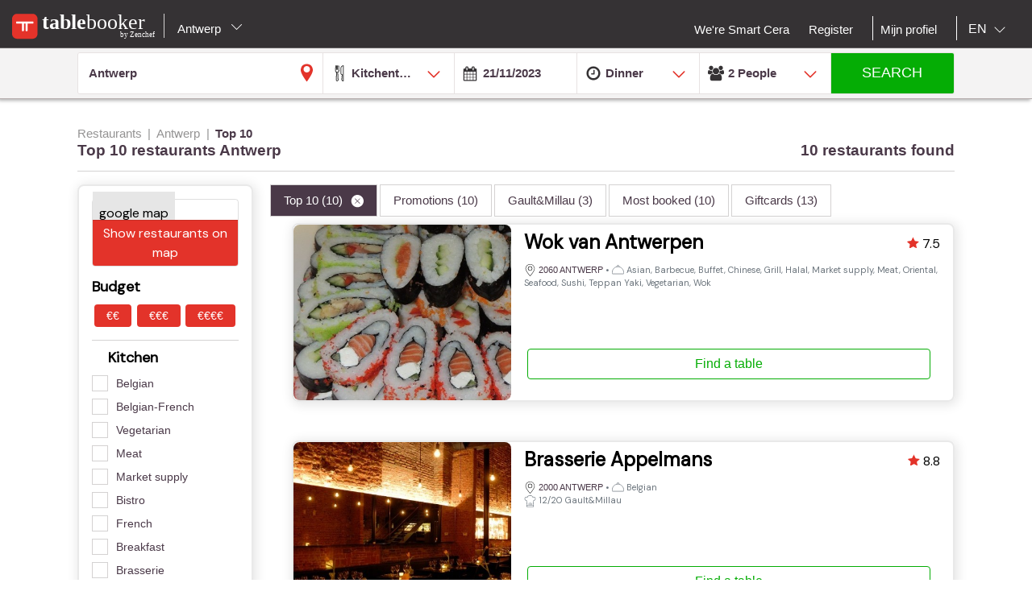

--- FILE ---
content_type: text/html;charset=UTF-8
request_url: https://en.tablebooker.com/restaurant/antwerp/top10?availabilityDate=21/11/2023&availabilityHour=19%3A00&availabilityPersons=2&hasTimestamp=false
body_size: 26325
content:
<!DOCTYPE html>
<html class="no-js mq" lang="en" xmlns="http://www.w3.org/1999/xhtml">
    <head prefix="og: http://ogp.me/ns# fb: http://ogp.me/ns/fb# restaurant: http://ogp.me/ns/restaurant#">
        <meta content="width=device-width, initial-scale=1.0, maximum-scale=1.0, user-scalable=0" name="viewport" />
        <title>The best restaurants in Antwerp : Top 10 and promotions - Resto.be</title>
        <!-- https://cookieconsent.orestbida.com -->
        <link rel="stylesheet" href="https://cdn.jsdelivr.net/gh/orestbida/cookieconsent@v3.0.0-rc.17/dist/cookieconsent.css">
        <link rel="javascript" href="https://cdn.jsdelivr.net/gh/orestbida/cookieconsent@v3.0.0-rc.17/dist/cookieconsent.umd.js">

        
        
        
            <meta name="description" content="More than 10 restaurants in Antwerp. Discover our restaurant top 10,  promotions and suggestions and book online." />
        
        
            <meta property="og:site_name" content="Tablebooker.com"/><meta property="og:url" content="https://en.tablebooker.com/restaurant/antwerp/top10"/><meta property="og:title" content="Restaurants-Antwerp-Top 10"/><meta property="og:description" content="Restaurants-Antwerp-Top 10"/><meta property="og:type" content="website"/><meta name="title" content="Restaurants-Antwerp-Top 10"/><link rel="canonical" href="https://en.tablebooker.com/restaurant/antwerp"/><meta name="language" content="en"/><meta property="og:image" content="https://en.tablebooker.com/across/resources/static/site/images/logo-tablebooker.png"/><meta property="og:image:secure_url" content="https://en.tablebooker.com/across/resources/static/site/images/logo-tablebooker.png"/><meta property="og:image:height" content="100"/><meta property="og:image:width" content="100"/><link rel="alternate" hreflang="fr" href="http://fr.tablebooker.com/restaurant/anvers/top10?availabilityDate=21/11/2023&availabilityHour=19%3A00&availabilityPersons=2&hasTimestamp=false"/><link rel="alternate" hreflang="en" href="http://en.tablebooker.com/restaurant/antwerp/top10?availabilityDate=21/11/2023&availabilityHour=19%3A00&availabilityPersons=2&hasTimestamp=false"/><link rel="alternate" hreflang="nl" href="http://www.tablebooker.com/restaurant/antwerpen/top10?availabilityDate=21/11/2023&availabilityHour=19%3A00&availabilityPersons=2&hasTimestamp=false"/>
        
        
        <script async="async" defer="defer" src="https://www.google.com/recaptcha/api.js" type="text/javascript"></script>
        <script async="async" defer="defer" src="https://maps.googleapis.com/maps/api/js?v=3.exp&key=AIzaSyAjhO-i-I7dPYS4H5-ohrnmxHhC4BP3AKA" type="text/javascript"></script>
        <link rel="stylesheet" href="/across/resources/static/LOCAL-1/site/css/resto-2016.css" type="text/css"></link>
        
        <!--@thymesVar id="fragmentContextHolder" type="be.resto.site.application.web.thymeleaf.fragment.FragmentContextHolder"-->
        <!--@thymesVar id="faviconFragment" type="be.resto.site.application.web.thymeleaf.fragment.FragmentContext"-->
        
            <html class="no-js mq" lang="nl" xmlns="http://www.w3.org/1999/xhtml">
    <link rel="shortcut icon" href="/across/resources/static/LOCAL-1/site/images/tablebooker-favicon.ico" type="image/x-icon" />
    <link rel="icon" sizes="16x16" href="/across/resources/static/LOCAL-1/site/images/icons/tablebooker/tablebooker-favicon-16x16.png" />
    <link rel="icon" sizes="32x32" href="/across/resources/static/LOCAL-1/site/images/icons/tablebooker/tablebooker-favicon-32x32.png" />
    <link rel="icon" sizes="48x48" href="/across/resources/static/LOCAL-1/site/images/icons/tablebooker/tablebooker-favicon-48x48.png" />
    <link rel="apple-touch-icon" href="/across/resources/static/LOCAL-1/site/images/icons/tablebooker/apple-icon.png" />
    <link rel="mask-icon" href="/across/resources/static/LOCAL-1/site/images/icons/tablebooker/mask-icon.svg" color="#D24436" />
    <meta content="app-id=720782377" name="apple-itunes-app" />
    <meta content="app-id=be.tablebooker.app" name="google-play-app" />
    <link rel="manifest" href="/across/resources/static/LOCAL-1/site/en.tablebooker.com.json" />
</html>

        
        <!-- Google tag (gtag.js) -->
        <script type="text/plain" data-category="analytics" data-service="Google Analytics" async src="https://www.googletagmanager.com/gtag/js?id=G-8BKMS2EZSX"></script>
        <script type="text/plain" data-category="analytics" data-service="Google Analytics">
          window.dataLayer = window.dataLayer || [];
          function gtag(){dataLayer.push(arguments);}
          gtag('js', new Date());
          gtag('config', "G-8BKMS2EZSX");
        </script>
        <!-- Hotjar Tracking Code for www.resto.be -->
    </head>
    <body class="tablebooker">
        <!-- https://cookieconsent.orestbida.com/ -->
        <script type="module" >
          import 'https://cdn.jsdelivr.net/gh/orestbida/cookieconsent@v3.0.0-rc.17/dist/cookieconsent.umd.js';

          CookieConsent.run({
            guiOptions: {
              consentModal: {
                layout: "cloud",
                position: "bottom center",
                equalWeightButtons: false,
                flipButtons: false
              },
              preferencesModal: {
                layout: "box",
                position: "right",
                equalWeightButtons: false,
                flipButtons: false
              }
            },
            categories: {
              necessary: {
                readOnly: true
              },
              analytics: {}
            },
            language: {
              default: "en",
              autoDetect: "document",
              translations: {
                en: {
                  consentModal: {
                    title: "Hello, cookie time!",
                    description: "We use cookies and non-sensitive information on your device to improve our products and personalize content on this website. You can accept these entirely or partially. For more information, you can consult our privacy policy.",
                    acceptAllBtn: "Accept all",
                    acceptNecessaryBtn: "Reject all",
                    showPreferencesBtn: "Manage preferences",
                    footer: "<a href='/privacy-policy'>Privacy Policy</a>"
                  },
                  preferencesModal: {
                    title: "Consent Preferences Center",
                    closeIconLabel: "Close modal",
                    acceptAllBtn: "Accept all",
                    acceptNecessaryBtn: "Reject all",
                    savePreferencesBtn: "Save preferences",
                    serviceCounterLabel: "Service|Services",
                    sections: [
                      {
                        title: "Your Privacy Choices",
                        description: "In this panel you can express some preferences related to the processing of your personal information. To deny your consent to the specific processing activities described below, switch the toggles to off or use the “Reject all” button and confirm you want to save your choices."
                      },
                      {
                        title: "Strictly Necessary Cookies<span class='pm__badge'>Always Enabled</span></resto:locale>",
                        description: "These cookies are essential for the proper functioning of the website and cannot be disabled.",
                        linkedCategory: "necessary"
                      },
                      {
                        title: "Analytics Cookies",
                        description: "These cookies collect information about how you use our website. All of the data is anonymized and cannot be used to identify you.",
                        linkedCategory: "analytics"
                      }
                    ]
                  }
                }
              }
            },
            disablePageInteraction: true
          });
        </script>
        <script>
          // general settings
          window.RESTO = window.RESTO || {};
          window.RESTO.settings = window.RESTO.settings || {};
          window.RESTO.settings.siteRoot = "https:\/\/en.tablebooker.com";
          window.RESTO.settings.siteCountry = "EN";
          window.RESTO.settings.apiRoot = "https:\/\/www.tablebooker.com\/api";
          window.RESTO.settings.language = "en";
          window.RESTO.settings.languageCountry = "en_GB";
          window.RESTO.settings.facebookAppId = "";
          window.RESTO.settings.pinterestAppId = "4874526670857451331";
          window.RESTO.settings.cookieDomain = "tablebooker.com";
        </script>
        <script type="text/plain" data-category="analytics" data-service="Facebook Analytics">
          window.fbAsyncInit = function () {
            FB.init({
              appId: window.RESTO.settings.facebookAppId, autoLogAppEvents: true, xfbml: true, version: 'v3.1'
            });
            FB.AppEvents.logPageView();
          };

          (function (d, s, id) {
            var js, fjs = d.getElementsByTagName(s)[0];
            if (d.getElementById(id)) {
              return;
            }
            js = d.createElement(s);
            js.id = id;
            js.src = "//connect.facebook.net/" + window.RESTO.settings.language + "/sdk.js";
            fjs.parentNode.insertBefore(js, fjs);
          }(document, 'script', 'facebook-jssdk'));
        </script>
        <div class="h-desktop-hidden">
            <div class="m-overlay js-mobile-search-overlay hidden" data-controller-group="homepage" data-controller-id="search-overlay">
                <div class="m-overlay__header clearfix">
                    <div class="m-overlay__close">
                        <div class="m-icon-close-white" data-controller-group="homepage" data-controller-target="search-form" style="background-size: 25px 25px;height: 35px;width: 40px;"></div>
                    </div>
                    <div class="m-overlay__logo">
                        <div class="m-header__logo-container h-text--center">
                            <div class="m-header__logo-content">
                                <a class="cwb-logo-content" href="https://en.tablebooker.com/restaurants-antwerp">
                                    
                                        
    <img src="/across/resources/static/LOCAL-1/site/images/logo-tablebooker-white.svg"
         class="m-header__logo" alt="Logo"/>

                                    
                                </a>
                            </div>
                        </div>
                    </div>
                </div>
                <form action="/search" id="resto-search" method="GET" name="resto-search">
                    <div class="m-overlay__content m-overlay__content--search h-spacing-top--medium ">
                        <div class="m-search clearfix">
                            <div class="m-search__form">
                                <div class="m-search__input m-search__input--white m-search__input--name">
                                    <input autocomplete="off" class="search-module__inputtext js-auto-suggest-input" id="fullText" name="fullText" placeholder="Restaurant name, city, postal code, area" value="Antwerp" title="The searchterm field is required" type="text" />
                                    <input name="latitude" type="hidden" value=""></input> <input name="longitude" type="hidden" value=""></input> <input name="orderBy" type="hidden" value="RELEVANCY"></input> <a class="m-search__aroundme js-location-aroundme" href="#">
                                    <svg class="m-icon m-icon--location-outline js-around-me-pointer">
                                        <use xlink:href="/across/resources/static/LOCAL-1/site/images/svg/main.svg#map-bookmark"></use>
                                    </svg>
                                    <img class="js-around-me-spinner" style="height: 40px; display: none" /> </a>
                                    <ul class="m-listcards m-listcards--narrow m-listcards--overlay js-auto-suggest-list hidden" data-title-place="Location" data-title-restaurant="Restaurant"></ul>
                                </div>
                                <div class="m-search__kitchentype">
                                    <div>
                                        Kitchentype
                                    </div>
                                    <div class="m-search-kitchentypes">
                                        <a class="m-search__tab js-a-search-kitchentypes" href="" value="3640">Belgian-French</a><a class="m-search__tab js-a-search-kitchentypes" href="" value="5">Belgian</a><a class="m-search__tab js-a-search-kitchentypes" href="" value="14">French</a><a class="m-search__tab js-a-search-kitchentypes" href="" value="8">Brasserie</a><a class="m-search__tab js-a-search-kitchentypes" href="" value="21">Italian</a><a class="m-search__tab js-a-search-kitchentypes" href="" value="9">Seafood</a><a class="m-search__tab js-a-search-kitchentypes" href="" value="2500">Meat</a>
                                    </div>
                                    <div class="m-search-allkitchentypes">
                                        <div class="m-dropdown-normal m-dropdown-search-mobile ">
                                            <div class="js-dropdown-container">
                                                <select class="js-dropdown js-select-search-kitchentypes-val" data-full-width="true" data-max-height="270px" id="cuisineIdsInclusive" name="cuisineIdsInclusive" title="The searchterm field is required" data-placeholder="Kitchentype">
                                                    <option value="">&nbsp;</option>
                                                    <optgroup label="Popular">
                                                        <option value="3640">Belgian-French</option>
                                                        <option value="5">Belgian</option>
                                                        <option value="14">French</option>
                                                        <option value="8">Brasserie</option>
                                                        <option value="21">Italian</option>
                                                        <option value="9">Seafood</option>
                                                        <option value="2500">Meat</option>
                                                    </optgroup>
                                                    <optgroup label="All">
                                                        <option value="1">African</option>
                                                        <option value="2120">Algerian</option>
                                                        <option value="2060">American</option>
                                                        <option value="73">Argentinian</option>
                                                        <option value="3061">Armenian</option>
                                                        <option value="3">Asian</option>
                                                        <option value="4">Australian</option>
                                                        <option value="3960">Bagels</option>
                                                        <option value="3680">Banquet</option>
                                                        <option value="3360">Barbecue</option>
                                                        <option value="50">Basque</option>
                                                        <option value="3400">Bavaria cuisine</option>
                                                        <option value="3460">Beer</option>
                                                        <option value="4121">Beer</option>
                                                        <option value="5">Belgian</option>
                                                        <option value="3640">Belgian-French</option>
                                                        <option value="49">Bistro</option>
                                                        <option value="3340">Bistronomy</option>
                                                        <option value="659">Bosnian</option>
                                                        <option value="8">Brasserie</option>
                                                        <option value="3600">Breakfast</option>
                                                        <option value="6">Buffet</option>
                                                        <option value="3101">Bulgarian</option>
                                                        <option value="4120">Burger</option>
                                                        <option value="1019">Cajun</option>
                                                        <option value="2260">Cambodian </option>
                                                        <option value="1540">Caribbean</option>
                                                        <option value="4260">Caviar</option>
                                                        <option value="359">Charbonnade</option>
                                                        <option value="4180">Chase</option>
                                                        <option value="839">Chicken</option>
                                                        <option value="2380">Chilean</option>
                                                        <option value="42">Chinese</option>
                                                        <option value="719">Continental - European</option>
                                                        <option value="1801">Cooking workshop</option>
                                                        <option value="979">Crustacean dishes</option>
                                                        <option value="7">Cuban</option>
                                                        <option value="2900">Danish</option>
                                                        <option value="2860">Eel</option>
                                                        <option value="1640">Egyptian</option>
                                                        <option value="3940">Empanadas</option>
                                                        <option value="2080">English</option>
                                                        <option value="1860">Fast food</option>
                                                        <option value="4280">Fish and Chips</option>
                                                        <option value="2000">Flemish</option>
                                                        <option value="51">Fondue</option>
                                                        <option value="14">French</option>
                                                        <option value="44">From Luxembourg</option>
                                                        <option value="1840">Fusion</option>
                                                        <option value="2320">Gastronomic</option>
                                                        <option value="2">German</option>
                                                        <option value="2720">Gluten-free</option>
                                                        <option value="2560">Gourmet</option>
                                                        <option value="15">Greek</option>
                                                        <option value="16">Grill</option>
                                                        <option value="3380">Halal</option>
                                                        <option value="2700">Ice-cream parlour</option>
                                                        <option value="17">Indian</option>
                                                        <option value="18">Indo-Pakistanese</option>
                                                        <option value="19">Indonesian</option>
                                                        <option value="2540">International</option>
                                                        <option value="36">Irish </option>
                                                        <option value="2300">Israëlisch</option>
                                                        <option value="21">Italian</option>
                                                        <option value="47">Jamaican</option>
                                                        <option value="22">Japanese</option>
                                                        <option value="3020">Jewish</option>
                                                        <option value="759">Korean</option>
                                                        <option value="4020">Korean </option>
                                                        <option value="24">Kosher</option>
                                                        <option value="25">Latin-American</option>
                                                        <option value="26">Lebanese</option>
                                                        <option value="639">Macrobiotic</option>
                                                        <option value="10">Maghrib</option>
                                                        <option value="3300">Market supply</option>
                                                        <option value="2500">Meat</option>
                                                        <option value="56">Mediterranean</option>
                                                        <option value="779">Mexican</option>
                                                        <option value="11">Middle-East</option>
                                                        <option value="1500">Moroccan</option>
                                                        <option value="31">Mussels</option>
                                                        <option value="2040">Nepali</option>
                                                        <option value="3540">New-Zealand</option>
                                                        <option value="3200">Nightkitchen</option>
                                                        <option value="27">North-American</option>
                                                        <option value="379">Organic</option>
                                                        <option value="75">Oriental</option>
                                                        <option value="1660">Oven dishes</option>
                                                        <option value="3860">Oysters</option>
                                                        <option value="679">Pasta</option>
                                                        <option value="939">Persian</option>
                                                        <option value="2220">Peruvian</option>
                                                        <option value="3100">Pita</option>
                                                        <option value="439">Pizza</option>
                                                        <option value="28">Portugese</option>
                                                        <option value="46">Provençal</option>
                                                        <option value="441">Regional cuisine</option>
                                                        <option value="2840">Ribs</option>
                                                        <option value="55">Romanian</option>
                                                        <option value="2240">Salads</option>
                                                        <option value="1760">Sandwiches</option>
                                                        <option value="959">Savoyan</option>
                                                        <option value="29">Scandinavian</option>
                                                        <option value="70">Scottish</option>
                                                        <option value="9">Seafood</option>
                                                        <option value="459">Seasonal</option>
                                                        <option value="2600">Sicilian</option>
                                                        <option value="1039">Slavic</option>
                                                        <option value="3580">Slow food</option>
                                                        <option value="4122">Snacks</option>
                                                        <option value="399">Snacks</option>
                                                        <option value="65">Soup bar</option>
                                                        <option value="12">Spanish</option>
                                                        <option value="61">Stone grill</option>
                                                        <option value="2680">Sushi</option>
                                                        <option value="32">Swiss</option>
                                                        <option value="3060">Syrian</option>
                                                        <option value="3920">Tapas</option>
                                                        <option value="3103">Tea-room</option>
                                                        <option value="440">Teppan Yaki</option>
                                                        <option value="40">Tex Mex</option>
                                                        <option value="33">Thai</option>
                                                        <option value="479">Traditional</option>
                                                        <option value="919">Tunisian</option>
                                                        <option value="34">Turkish</option>
                                                        <option value="2821">Vegan</option>
                                                        <option value="35">Vegetarian</option>
                                                        <option value="43">Vietnamese</option>
                                                        <option value="3820">Waffles</option>
                                                        <option value="71">Wine Bar</option>
                                                        <option value="840">Wok</option>
                                                    </optgroup>
                                                </select>
                                            </div>
                                        </div>
                                    </div>
                                </div>
                                <div class="h-spacing-bot--medium  m-search__input m-search__input--white  m-search__input--mobile-date">
                                    <div class="divider"></div>
                                    <input autocomplete="off" class="js-datepicker js-datepicker-fake m-search__input--mobile-datepicker js-datepicker-desktop" data-datepicker-showpanel="true" data-datepicker-type="absolute" disabled="" name="availabilityDate" readonly="readonly" placeholder="When" value="21/11/2023" type="text" />
                                    <input class="js-availability-search" name="isAvailabilitySearch" type="hidden" />
                                </div>
                                <div>
                                    <div class="m-switch-field ">
                                        <input id="switch_3_left" name="availabilityHour" type="radio" value="10:00" /> <label for="switch_3_left">
                                        Brunch
                                    </label> <input id="switch_3_center" name="availabilityHour" type="radio" value="12:00" /> <label for="switch_3_center">
                                        Lunch
                                    </label> <input id="switch_3_right" name="availabilityHour" type="radio" value="19:00" checked="checked" /> <label for="switch_3_right">
                                        Dinner
                                    </label>
                                    </div>
                                </div>
                                <div class="m-search__input m-search__input--white m-search__input--persons">
                                    <select class="select-step2 js-search-counter" id="guests" name="availabilityPersons">
                                        <option value="1">1
                                            Person
                                        </option>
                                        <option value="2" selected="selected">2
                                            People
                                        </option>
                                        <option value="3">
                                            3
                                            People
                                        </option>
                                        <option value="4">
                                            4
                                            People
                                        </option>
                                        <option value="5">
                                            5
                                            People
                                        </option>
                                        <option value="6">
                                            6
                                            People
                                        </option>
                                        <option value="7">
                                            7
                                            People
                                        </option>
                                        <option value="8">
                                            8
                                            People
                                        </option>
                                        <option value="9">
                                            9
                                            People
                                        </option>
                                        <option value="10">
                                            10
                                            People
                                        </option>
                                        <option value="11">
                                            11
                                            People
                                        </option>
                                        <option value="12">
                                            12
                                            People
                                        </option>
                                        <option value="13">
                                            13
                                            People
                                        </option>
                                        <option value="14">
                                            14
                                            People
                                        </option>
                                        <option value="15">
                                            15
                                            People
                                        </option>
                                        <option value="16">
                                            16
                                            People
                                        </option>
                                        <option value="17">
                                            17
                                            People
                                        </option>
                                        <option value="18">
                                            18
                                            People
                                        </option>
                                        <option value="19">
                                            19
                                            People
                                        </option>
                                        <option value="20">
                                            20
                                            People
                                        </option>
                                    </select>
                                </div>
                            </div>
                        </div>
                    </div>
                    <div class="m-overlay__footer">
                        <div class="l-grid">
                            <div class="l-grid__row">
                                <div class="l-grid__item one-whole">
                                    <input class="m-search__submit" value="Search" type="submit" />
                                </div>
                            </div>
                        </div>
                    </div>
                </form>
            </div>
            <!-- END SEARCHFORM MOBILE IN OVERLAY-->
        </div>
        <div class="h-desktop-hidden">
            <div class="m-overlay js-mobile-search-overlay hidden" data-controller-id="region-switch-overlay" data-controller-group="homepage">
                <div class="m-overlay__header clearfix">
                    <div class="m-overlay__close">
                        <div class="m-icon-close-white" data-controller-target="search-form" data-controller-group="homepage" style="background-size: 25px 25px;height: 35px;width: 40px;"></div>
                    </div>
                    <div class="m-overlay__logo">
                        <div class="m-header__logo-container h-text--center">
                            <div class="m-header__logo-content">
                                <a href="https://en.tablebooker.com/restaurants-antwerp" class="cwb-logo-content">
                                    
                                        
    <img src="/across/resources/static/LOCAL-1/site/images/logo-tablebooker-white.svg"
         class="m-header__logo" alt="Logo"/>

                                    
                                </a>
                            </div>
                        </div>
                    </div>
                </div>
                <div class="m-overlay__content m-overlay__content--search m-mobile-provinces h-spacing--top">
                    <p>
                        Book your table online.
                    </p>
                    <div class="h-text--small">
                        <div class="h-spacing--bot">
                            Your home page: 
                        </div>
                        <span class="m-mobile-province-selected">Antwerp</span> <a href="belgium">
                    <span class="m-filter__selected h-text--red h-spacing--left h-underline">
                        to our national home page
                    </span> </a>
                    </div>
                    <div class="m-mobile-provinces__block">
                        <h4 class="m-mobile-province__title">
                            Cities:
                        </h4>
                        <span>
					<a href="/restaurant/brussels" title="Brussels" class=" m-button m-button--tertiary m-button--tab" >Brussels</a>
				</span><span>
					<a href="/restaurant/charleroi" title="Charleroi" class=" m-button m-button--tertiary m-button--tab" >Charleroi</a>
				</span><span>
					<a href="/restaurant/liege" title="Liege" class=" m-button m-button--tertiary m-button--tab" >Liege</a>
				</span><span>
					<a href="/restaurant/namur" title="Namur" class=" m-button m-button--tertiary m-button--tab" >Namur</a>
				</span><span>
					<a href="/restaurant/antwerp" title="Antwerp" class=" m-button m-button--tertiary m-button--tab" >Antwerp</a>
				</span><span>
					<a href="/restaurant/ghent" title="Ghent" class=" m-button m-button--tertiary m-button--tab" >Ghent</a>
				</span><span>
					<a href="/restaurant/mons" title="Mons" class=" m-button m-button--tertiary m-button--tab" >Mons</a>
				</span><span>
					<a href="/restaurant/leuven" title="Leuven" class=" m-button m-button--tertiary m-button--tab" >Leuven</a>
				</span><span>
					<a href="/restaurant/la-louviere" title="La Louviere" class=" m-button m-button--tertiary m-button--tab" >La Louviere</a>
				</span><span>
					<a href="/restaurant/tournai" title="Tournai" class=" m-button m-button--tertiary m-button--tab" >Tournai</a>
				</span>
                    </div>
                    <div class="m-mobile-provinces__block">
                        <h4 class="m-mobile-province__title">
                            Provinces:
                        </h4>
                        <span>
					<a href="/restaurants-antwerp" title="Antwerp" class="m-button m-button--tertiary m-button--tab is-active" >Antwerp</a>
				</span><span>
					<a href="/restaurants-brussels" title="Brussels" class="m-button m-button--tertiary m-button--tab" >Brussels</a>
				</span><span>
					<a href="/restaurants-ghent" title="East Flanders" class="m-button m-button--tertiary m-button--tab" >East Flanders</a>
				</span><span>
					<a href="/restaurants-leuven" title="Flemmish Brabant" class="m-button m-button--tertiary m-button--tab" >Flemmish Brabant</a>
				</span><span>
					<a href="/restaurants-mons" title="Hainaut" class="m-button m-button--tertiary m-button--tab" >Hainaut</a>
				</span><span>
					<a href="/restaurants-liege" title="Liege" class="m-button m-button--tertiary m-button--tab" >Liege</a>
				</span><span>
					<a href="/restaurants-hasselt" title="Limburg" class="m-button m-button--tertiary m-button--tab" >Limburg</a>
				</span><span>
					<a href="/restaurants-arlon" title="Luxembourg" class="m-button m-button--tertiary m-button--tab" >Luxembourg</a>
				</span><span>
					<a href="/restaurants-namur" title="Namur" class="m-button m-button--tertiary m-button--tab" >Namur</a>
				</span><span>
					<a href="/restaurants-wavre" title="Walloon Brabant" class="m-button m-button--tertiary m-button--tab" >Walloon Brabant</a>
				</span><span>
					<a href="/restaurants-bruges" title="West Flanders" class="m-button m-button--tertiary m-button--tab" >West Flanders</a>
				</span>
                    </div>
                </div>
            </div>
            <!-- END REGION-SWITCH OVERLAY IN MOBILE-->
        </div>
        <div class="m-application js-application">
            <div class="m-application__canvas js-application-canvas">
                <div class="m-application__content">
                    <!--@thymesVar id="headerFragment" type="be.resto.site.application.web.thymeleaf.fragment.FragmentContext"-->
                    <div >
                        <div class="m-header cwb-header">
    <header role="banner" class="m-header__banner">
        <!-- TABLEBOOKER HEADER -->
        <section class="m-header__toggle-container h-mobile-only">
            <a class="js-header-toggle m-header__toggle" href="#nav">
                <svg class="m-header__menu-icon h-center-absolute">
                    <use xlink:href="/across/resources/static/LOCAL-1/site/images/svg/main.svg#icon-hamburgermenu"></use>
                </svg>
            </a>
        </section>
        <section class="m-header__logo-container">
            <div class="m-header__logo-content">
                <a href="https://en.tablebooker.com/restaurants-antwerp" class="cwb-logo-content">
                    <!--@thymesVar id="logoFragment" type="be.resto.site.application.web.thymeleaf.fragment.FragmentContext"-->
                    <div >
                        
    <img src="/across/resources/static/LOCAL-1/site/images/logo-tablebooker-white.svg"
         class="m-header__logo" alt="Logo"/>

                    </div>
                </a>
            </div>
            <div class="m-header__regionselect h-mobile-hidden h-tablet-hidden">
            <div class="m-dropdown-area ">
                 <a href="#" class="m-dropdown-area_link js-dropdown-area" data-dda-target="dda-mainheader">
                Antwerp
                
                <span class="m-dropdown-area__icon"></span> </a>
                <div class="m-dropdown-area-target js-dropdown-area-target h-hidden" data-dda-id="dda-mainheader">
                    <p>
                        <strong>
                            Book your table online.
                        </strong>
                    </p>
                    <p class="h-text--small">
                        Your home page: 
                        <span class="h-bold">Antwerp</span><a href="belgium">
                                <span class="m-filter__selected m-filter__selected--small h-text--red h-text--small h-spacing--left h-underline">
                                    to our national home page
                                </span> </a></p>
                    <div class="m-dropdown-area__search three-quarters h-hidden">
                        <input type="text" placeholder="Provincie, stad" />
                    </div>
                    <div class="m-dropdown-area-section">
                        <h3 class="m-dropdown-area-section__title">
                            Cities:
                        </h3>
                        <ul class="m-dropdown-area-section__list">
                            <li>
                                <a href="/restaurant/brussels" title="Brussels" class="m-dropdown-area-section__list-item" >Brussels</a>
                            </li>
                            <li>
                                <a href="/restaurant/charleroi" title="Charleroi" class="m-dropdown-area-section__list-item" >Charleroi</a>
                            </li>
                            <li>
                                <a href="/restaurant/liege" title="Liege" class="m-dropdown-area-section__list-item" >Liege</a>
                            </li>
                            <li>
                                <a href="/restaurant/namur" title="Namur" class="m-dropdown-area-section__list-item" >Namur</a>
                            </li>
                            <li>
                                <a href="/restaurant/antwerp" title="Antwerp" class="m-dropdown-area-section__list-item" >Antwerp</a>
                            </li>
                            <li>
                                <a href="/restaurant/ghent" title="Ghent" class="m-dropdown-area-section__list-item" >Ghent</a>
                            </li>
                            <li>
                                <a href="/restaurant/mons" title="Mons" class="m-dropdown-area-section__list-item" >Mons</a>
                            </li>
                            <li>
                                <a href="/restaurant/leuven" title="Leuven" class="m-dropdown-area-section__list-item" >Leuven</a>
                            </li>
                            <li>
                                <a href="/restaurant/la-louviere" title="La Louviere" class="m-dropdown-area-section__list-item" >La Louviere</a>
                            </li>
                            <li>
                                <a href="/restaurant/tournai" title="Tournai" class="m-dropdown-area-section__list-item" >Tournai</a>
                            </li>
                        </ul>
                    </div>
                    <div class="m-dropdown-area-section">
                        <h3 class="m-dropdown-area-section__title">
                            Provinces:
                        </h3>
                        <ul class="m-dropdown-area-section__list">
                            <li>
                                <a href="/restaurants-antwerp" title="Antwerp" class="m-dropdown-area-section__list-item is-active" >Antwerp</a>
                            </li>
                            <li>
                                <a href="/restaurants-brussels" title="Brussels" class="m-dropdown-area-section__list-item" >Brussels</a>
                            </li>
                            <li>
                                <a href="/restaurants-ghent" title="East Flanders" class="m-dropdown-area-section__list-item" >East Flanders</a>
                            </li>
                            <li>
                                <a href="/restaurants-leuven" title="Flemmish Brabant" class="m-dropdown-area-section__list-item" >Flemmish Brabant</a>
                            </li>
                            <li>
                                <a href="/restaurants-mons" title="Hainaut" class="m-dropdown-area-section__list-item" >Hainaut</a>
                            </li>
                            <li>
                                <a href="/restaurants-liege" title="Liege" class="m-dropdown-area-section__list-item" >Liege</a>
                            </li>
                            <li>
                                <a href="/restaurants-hasselt" title="Limburg" class="m-dropdown-area-section__list-item" >Limburg</a>
                            </li>
                            <li>
                                <a href="/restaurants-arlon" title="Luxembourg" class="m-dropdown-area-section__list-item" >Luxembourg</a>
                            </li>
                            <li>
                                <a href="/restaurants-namur" title="Namur" class="m-dropdown-area-section__list-item" >Namur</a>
                            </li>
                            <li>
                                <a href="/restaurants-wavre" title="Walloon Brabant" class="m-dropdown-area-section__list-item" >Walloon Brabant</a>
                            </li>
                            <li>
                                <a href="/restaurants-bruges" title="West Flanders" class="m-dropdown-area-section__list-item" >West Flanders</a>
                            </li>
                        </ul>
                    </div>
                </div>
            </div>
        </div>
        </section>
        <section class="m-header__action-container h-mobile-only">
            <div data-controller-target="region-switch-overlay" data-controller-group="homepage" class="m-header__action m-header__action--province">
                <svg>
                    <use xlink:href="/across/resources/static/LOCAL-1/site/images/svg/main.svg#icon-location-outline"></use>
                </svg>
            </div>
            <div data-controller-target="search-overlay" data-controller-group="homepage" class="m-header__action m-header__action--search">
                <svg>
                    <use xlink:href="/across/resources/static/LOCAL-1/site/images/svg/main.svg#icon-search-outline"></use>
                </svg>
            </div>
        </section>
    </header>
    <nav role="navigation" class="m-header__navigation">
        <ul class="m-header__list m-header__list--top js-header-list">
            <li class="m-header__item h-text--center h-mobile-only">
                <a href="/views/static">
                    <!--@thymesVar id="logoFragment" type="be.resto.site.application.web.thymeleaf.fragment.FragmentContext"-->
                    
                        
    <img src="/across/resources/static/LOCAL-1/site/images/logo-tablebooker-white.svg"
         class="m-header__logo" alt="Logo"/>

                    
                </a>
            </li>
        </ul>
        <ul class="m-header__list m-header__list--bottom js-header-list">
            <li class="m-header__item h-mobile-hidden h-tablet-hidden">
                <a href="https://weresmartcera.be/" class="m-header__label">
                      <span>
                           We're Smart Cera
                      </span> </a>
            </li>
            <!--  REGISTREER-->
            <li class="m-header__item h-mobile-hidden h-tablet-hidden">
                <a href="/register" class="m-header__label cwb-link-register">
                      <span>
                           Register
                      </span> </a>
            </li>
            <!--  LOGOUT-->
            <li class="m-header__item h-mobile-hidden h-tablet-hidden h-desktop-hidden">
                <a href="/logout" class="m-header__label">
                      <span>
                          Logout
                      </span> </a>
            </li>
            <li class="m-header__separator m-header__separator--left h-mobile-hidden"></li>
            <li class="m-header__item h-mobile-hidden h-tablet-hidden">
                <a href="/user" class="m-header__label">
                      <span>
                          Mijn profiel
                      </span>
                </a>
            </li>
            <!--  LOGIN
            <li th:unless="${currentUser && cacheablePage}" class="m-header__item m-header__item&#45;&#45;login h-mobile-hidden h-tablet-hidden" style="margin-right:0px">
                <a href="#" class="m-header__label">
                    <svg class="h-mobile-only&#45;&#45;inline">
                        <use xlink:href="/src/main/resources/views/static/site/images/svg/main.svg#mail" th:attr="'xlink:href'=@{'/across/resources/static/site/images/svg/main.svg#mail'}"></use>
                    </svg>
                            <span class="m-dropdown-special m-header__select-container js-dropdown-container">
                         <select name="login" id="login" class="js-dropdown" data-fixed-width="160px" th:attr="data-placeholder=${uiContext.getText('shortcuts', 'Login')}">
                             <option></option>
                             <option value="1" class="js-detail-link" href="/loginPage">
                                   <resto:locale group="shortcuts" label="login-guest" default="Restaurantgast">
                                        Restaurantgast
                                    </resto:locale>
                             </option>
                             <option value="2" class="js-detail-link" href="https://app.tablemanager.be/login" th:href="'https://app.tablemanager.be/login'">
                                  <resto:locale group="shortcuts" label="login-restaurant-owner" default="Restaurateurs">
                                        Restaurateurs
                                    </resto:locale>
                             </option>
                         </select>
                     </span> </a>
            </li>-->
            
            <li class="m-header__separator h-mobile-hidden"></li>
            <!-- TAAL-->
            <li class="m-header__item m-header__item--language m-header__item--last h-mobile-hidden">
                <span class=" m-dropdown-special m-header__select-container js-dropdown-container">
                    <select name="language" id="language" class="js-dropdown js-header-language-select">
                        <option value="nl" class="js-detail-link" href="http://www.tablebooker.com/restaurant/antwerpen/top10?availabilityDate=21/11/2023&amp;availabilityHour=19%3A00&amp;availabilityPersons=2&amp;hasTimestamp=false&amp;lg=nl">
                            NL
                        </option>
                        <option value="fr" class="js-detail-link" href="http://fr.tablebooker.com/restaurant/anvers/top10?availabilityDate=21/11/2023&amp;availabilityHour=19%3A00&amp;availabilityPersons=2&amp;hasTimestamp=false&amp;lg=fr">
                            FR
                        </option>
                        <option value="en" class="js-detail-link" href="http://en.tablebooker.com/restaurant/antwerp/top10?availabilityDate=21/11/2023&amp;availabilityHour=19%3A00&amp;availabilityPersons=2&amp;hasTimestamp=false&amp;lg=en" selected="selected">
                            EN
                        </option>
                    </select>
                </span>
            </li>
            <!-- START MOBILE MENU-->
            <!-- SEARCH-->
            <li class="m-header__item h-mobile-only">
                <div data-controller-target="search-overlay" data-controller-group="homepage" class="m-header__label" style="background:#E3332A">
                    <svg class="h-mobile-only--inline">
                        <use xlink:href="/across/resources/static/LOCAL-1/site/images/svg/main.svg#icon-search-outline"></use>
                    </svg>
                            <span>
                        Find a restaurant
                    </span>
                </div>
            </li>
            
                <!--  LOGIN  MOBILE-->
                <li class="m-header__item h-mobile-only">
                    <a href="/loginPage" class="m-header__label">
                        <svg class="h-mobile-only&#45;&#45;inline" style="height:28px">
                            <use xlink:href="/across/resources/static/LOCAL-1/site/images/svg/main.svg#icon-user"></use>
                        </svg>
                                <span>
                                Sign  in
                            </span> </a>
                </li>
                <!--  voeg restaurant toe -->
                <li class="m-header__item h-mobile-only">
                    <a href="/business/new" class="m-header__label">
                        <svg class="h-mobile-only--inline" style="height:26px">
                            <use xlink:href="/across/resources/static/LOCAL-1/site/images/svg/main.svg#icon-new-restaurant"></use>
                        </svg>
                                <span>
                     We're Smart Cera
                    </span> </a>
                </li>
            
            <!-- AVATAR-->
            
            <!--  REGISTREER MOBILE-->
            <li class="m-header__item h-mobile-only">
                <a href="/register" class="m-header__label">
                    <svg class="h-mobile-only--inline" style="height:26px">
                        <use xlink:href="/across/resources/static/LOCAL-1/site/images/svg/main.svg#icon-pencil"></use>
                    </svg>
                            <span>
                        Register
                    </span> </a>
            </li>
            <!-- CONTACT-->
            <li class="m-header__item h-mobile-only">
                <a href="/contact" class="m-header__label">
                    <svg class="h-mobile-only--inline" style="height:25px">
                        <use xlink:href="/across/resources/static/LOCAL-1/site/images/svg/main.svg#icon-contact"></use>
                    </svg>
                            <span>
                        Contact
                    </span> </a>
            </li>
            <!--TAAL-->
            <li class="m-header__item h-mobile-only">
                <div class="l-grid">
                    <div class="l-grid__row">
                        <div class="l-grid__item one-half">
                                    <span class="m-header__label">
                                        <svg class="h-mobile-only--inline" style="height:26px"><use xlink:href="/across/resources/static/LOCAL-1/site/images/svg/main.svg#icon-taal">
                                        </use></svg>
                                        <span>
                                              Language
                                        </span>
                                    </span>
                        </div>
                        <div class="l-grid__item one-half">
                            <div class="l-grid">
                                <div class="l-grid__row">
                                    <div class="l-grid__item one-third">
                                        <a href="http://www.tablebooker.com/restaurant/antwerpen/top10?availabilityDate=21/11/2023&amp;availabilityHour=19%3A00&amp;availabilityPersons=2&amp;hasTimestamp=false&amp;lg=nl" class="m-header__label m-header__subitem h-text--center">NL</a>
                                    </div>
                                    <div class="l-grid__item one-third">
                                        <a href="http://fr.tablebooker.com/restaurant/anvers/top10?availabilityDate=21/11/2023&amp;availabilityHour=19%3A00&amp;availabilityPersons=2&amp;hasTimestamp=false&amp;lg=fr" class="m-header__label m-header__subitem h-text--center">FR</a>
                                    </div>
                                    <div class="l-grid__item one-third">
                                        <a href="http://en.tablebooker.com/restaurant/antwerp/top10?availabilityDate=21/11/2023&amp;availabilityHour=19%3A00&amp;availabilityPersons=2&amp;hasTimestamp=false&amp;lg=en" class="m-header__label m-header__subitem h-text--center is-active">EN</a>
                                    </div>
                                </div>
                            </div>
                        </div>
                    </div>
                </div>
            </li>
            <!--LOGOUT-->
            
        </ul>
    </nav>
</div>
                    </div>
                    <div>
            <div>
            <div class="m-overlay js-mobile-search-overlay hidden" data-controller-group="homepage" data-controller-id="search-overlay">
                <div class="m-overlay__header clearfix">
                    <div class="m-overlay__close">
                        <div class="m-icon-close-white" data-controller-group="homepage" data-controller-target="search-form" style="background-size: 25px 25px;height: 35px;width: 40px;"></div>
                    </div>
                    <div class="m-overlay__logo">
                        <div class="m-header__logo-container h-text--center">
                            <div class="m-header__logo-content">
                                <a class="cwb-logo-content" href="https://en.tablebooker.com/restaurants-antwerp">
                                    
                                        
    <img src="/across/resources/static/LOCAL-1/site/images/logo-tablebooker-white.svg"
         class="m-header__logo" alt="Logo"/>

                                    
                                </a>
                            </div>
                        </div>
                    </div>
                </div>
                <form action="/search" id="resto-search" method="GET" name="resto-search">
                    <div class="m-overlay__content m-overlay__content--search h-spacing-top--medium ">
                        <div class="m-search clearfix">
                            <div class="m-search__form">
                                <div class="m-search__input m-search__input--white m-search__input--name">
                                    <input autocomplete="off" class="search-module__inputtext js-auto-suggest-input" id="fullText" name="fullText" placeholder="Restaurant name, city, postal code, area" value="Antwerp" title="The searchterm field is required" type="text" />
                                    <input name="latitude" type="hidden" value=""></input> <input name="longitude" type="hidden" value=""></input> <input name="orderBy" type="hidden" value="RELEVANCY"></input> <a class="m-search__aroundme js-location-aroundme" href="#">
                                    <svg class="m-icon m-icon--location-outline js-around-me-pointer">
                                        <use xlink:href="/across/resources/static/LOCAL-1/site/images/svg/main.svg#map-bookmark"></use>
                                    </svg>
                                    <img class="js-around-me-spinner" style="height: 40px; display: none" /> </a>
                                    <ul class="m-listcards m-listcards--narrow m-listcards--overlay js-auto-suggest-list hidden" data-title-place="Location" data-title-restaurant="Restaurant"></ul>
                                </div>
                                <div class="m-search__kitchentype">
                                    <div>
                                        Kitchentype
                                    </div>
                                    <div class="m-search-kitchentypes">
                                        <a class="m-search__tab js-a-search-kitchentypes" href="" value="3640">Belgian-French</a><a class="m-search__tab js-a-search-kitchentypes" href="" value="5">Belgian</a><a class="m-search__tab js-a-search-kitchentypes" href="" value="14">French</a><a class="m-search__tab js-a-search-kitchentypes" href="" value="8">Brasserie</a><a class="m-search__tab js-a-search-kitchentypes" href="" value="21">Italian</a><a class="m-search__tab js-a-search-kitchentypes" href="" value="9">Seafood</a><a class="m-search__tab js-a-search-kitchentypes" href="" value="2500">Meat</a>
                                    </div>
                                    <div class="m-search-allkitchentypes">
                                        <div class="m-dropdown-normal m-dropdown-search-mobile ">
                                            <div class="js-dropdown-container">
                                                <select class="js-dropdown js-select-search-kitchentypes-val" data-full-width="true" data-max-height="270px" id="cuisineIdsInclusive" name="cuisineIdsInclusive" title="The searchterm field is required" data-placeholder="Kitchentype">
                                                    <option value="">&nbsp;</option>
                                                    <optgroup label="Popular">
                                                        <option value="3640">Belgian-French</option>
                                                        <option value="5">Belgian</option>
                                                        <option value="14">French</option>
                                                        <option value="8">Brasserie</option>
                                                        <option value="21">Italian</option>
                                                        <option value="9">Seafood</option>
                                                        <option value="2500">Meat</option>
                                                    </optgroup>
                                                    <optgroup label="All">
                                                        <option value="1">African</option>
                                                        <option value="2120">Algerian</option>
                                                        <option value="2060">American</option>
                                                        <option value="73">Argentinian</option>
                                                        <option value="3061">Armenian</option>
                                                        <option value="3">Asian</option>
                                                        <option value="4">Australian</option>
                                                        <option value="3960">Bagels</option>
                                                        <option value="3680">Banquet</option>
                                                        <option value="3360">Barbecue</option>
                                                        <option value="50">Basque</option>
                                                        <option value="3400">Bavaria cuisine</option>
                                                        <option value="3460">Beer</option>
                                                        <option value="4121">Beer</option>
                                                        <option value="5">Belgian</option>
                                                        <option value="3640">Belgian-French</option>
                                                        <option value="49">Bistro</option>
                                                        <option value="3340">Bistronomy</option>
                                                        <option value="659">Bosnian</option>
                                                        <option value="8">Brasserie</option>
                                                        <option value="3600">Breakfast</option>
                                                        <option value="6">Buffet</option>
                                                        <option value="3101">Bulgarian</option>
                                                        <option value="4120">Burger</option>
                                                        <option value="1019">Cajun</option>
                                                        <option value="2260">Cambodian </option>
                                                        <option value="1540">Caribbean</option>
                                                        <option value="4260">Caviar</option>
                                                        <option value="359">Charbonnade</option>
                                                        <option value="4180">Chase</option>
                                                        <option value="839">Chicken</option>
                                                        <option value="2380">Chilean</option>
                                                        <option value="42">Chinese</option>
                                                        <option value="719">Continental - European</option>
                                                        <option value="1801">Cooking workshop</option>
                                                        <option value="979">Crustacean dishes</option>
                                                        <option value="7">Cuban</option>
                                                        <option value="2900">Danish</option>
                                                        <option value="2860">Eel</option>
                                                        <option value="1640">Egyptian</option>
                                                        <option value="3940">Empanadas</option>
                                                        <option value="2080">English</option>
                                                        <option value="1860">Fast food</option>
                                                        <option value="4280">Fish and Chips</option>
                                                        <option value="2000">Flemish</option>
                                                        <option value="51">Fondue</option>
                                                        <option value="14">French</option>
                                                        <option value="44">From Luxembourg</option>
                                                        <option value="1840">Fusion</option>
                                                        <option value="2320">Gastronomic</option>
                                                        <option value="2">German</option>
                                                        <option value="2720">Gluten-free</option>
                                                        <option value="2560">Gourmet</option>
                                                        <option value="15">Greek</option>
                                                        <option value="16">Grill</option>
                                                        <option value="3380">Halal</option>
                                                        <option value="2700">Ice-cream parlour</option>
                                                        <option value="17">Indian</option>
                                                        <option value="18">Indo-Pakistanese</option>
                                                        <option value="19">Indonesian</option>
                                                        <option value="2540">International</option>
                                                        <option value="36">Irish </option>
                                                        <option value="2300">Israëlisch</option>
                                                        <option value="21">Italian</option>
                                                        <option value="47">Jamaican</option>
                                                        <option value="22">Japanese</option>
                                                        <option value="3020">Jewish</option>
                                                        <option value="759">Korean</option>
                                                        <option value="4020">Korean </option>
                                                        <option value="24">Kosher</option>
                                                        <option value="25">Latin-American</option>
                                                        <option value="26">Lebanese</option>
                                                        <option value="639">Macrobiotic</option>
                                                        <option value="10">Maghrib</option>
                                                        <option value="3300">Market supply</option>
                                                        <option value="2500">Meat</option>
                                                        <option value="56">Mediterranean</option>
                                                        <option value="779">Mexican</option>
                                                        <option value="11">Middle-East</option>
                                                        <option value="1500">Moroccan</option>
                                                        <option value="31">Mussels</option>
                                                        <option value="2040">Nepali</option>
                                                        <option value="3540">New-Zealand</option>
                                                        <option value="3200">Nightkitchen</option>
                                                        <option value="27">North-American</option>
                                                        <option value="379">Organic</option>
                                                        <option value="75">Oriental</option>
                                                        <option value="1660">Oven dishes</option>
                                                        <option value="3860">Oysters</option>
                                                        <option value="679">Pasta</option>
                                                        <option value="939">Persian</option>
                                                        <option value="2220">Peruvian</option>
                                                        <option value="3100">Pita</option>
                                                        <option value="439">Pizza</option>
                                                        <option value="28">Portugese</option>
                                                        <option value="46">Provençal</option>
                                                        <option value="441">Regional cuisine</option>
                                                        <option value="2840">Ribs</option>
                                                        <option value="55">Romanian</option>
                                                        <option value="2240">Salads</option>
                                                        <option value="1760">Sandwiches</option>
                                                        <option value="959">Savoyan</option>
                                                        <option value="29">Scandinavian</option>
                                                        <option value="70">Scottish</option>
                                                        <option value="9">Seafood</option>
                                                        <option value="459">Seasonal</option>
                                                        <option value="2600">Sicilian</option>
                                                        <option value="1039">Slavic</option>
                                                        <option value="3580">Slow food</option>
                                                        <option value="4122">Snacks</option>
                                                        <option value="399">Snacks</option>
                                                        <option value="65">Soup bar</option>
                                                        <option value="12">Spanish</option>
                                                        <option value="61">Stone grill</option>
                                                        <option value="2680">Sushi</option>
                                                        <option value="32">Swiss</option>
                                                        <option value="3060">Syrian</option>
                                                        <option value="3920">Tapas</option>
                                                        <option value="3103">Tea-room</option>
                                                        <option value="440">Teppan Yaki</option>
                                                        <option value="40">Tex Mex</option>
                                                        <option value="33">Thai</option>
                                                        <option value="479">Traditional</option>
                                                        <option value="919">Tunisian</option>
                                                        <option value="34">Turkish</option>
                                                        <option value="2821">Vegan</option>
                                                        <option value="35">Vegetarian</option>
                                                        <option value="43">Vietnamese</option>
                                                        <option value="3820">Waffles</option>
                                                        <option value="71">Wine Bar</option>
                                                        <option value="840">Wok</option>
                                                    </optgroup>
                                                </select>
                                            </div>
                                        </div>
                                    </div>
                                </div>
                                <div class="h-spacing-bot--medium  m-search__input m-search__input--white  m-search__input--mobile-date">
                                    <div class="divider"></div>
                                    <input autocomplete="off" class="js-datepicker js-datepicker-fake m-search__input--mobile-datepicker js-datepicker-desktop" data-datepicker-showpanel="true" data-datepicker-type="absolute" disabled="" name="availabilityDate" readonly="readonly" placeholder="When" value="21/11/2023" type="text" />
                                    <input class="js-availability-search" name="isAvailabilitySearch" type="hidden" />
                                </div>
                                <div>
                                    <div class="m-switch-field ">
                                        <input id="switch_3_left" name="availabilityHour" type="radio" value="10:00" /> <label for="switch_3_left">
                                        Brunch
                                    </label> <input id="switch_3_center" name="availabilityHour" type="radio" value="12:00" /> <label for="switch_3_center">
                                        Lunch
                                    </label> <input id="switch_3_right" name="availabilityHour" type="radio" value="19:00" checked="checked" /> <label for="switch_3_right">
                                        Dinner
                                    </label>
                                    </div>
                                </div>
                                <div class="m-search__input m-search__input--white m-search__input--persons">
                                    <select class="select-step2 js-search-counter" id="guests" name="availabilityPersons">
                                        <option value="1">1
                                            Person
                                        </option>
                                        <option value="2" selected="selected">2
                                            People
                                        </option>
                                        <option value="3">
                                            3
                                            People
                                        </option>
                                        <option value="4">
                                            4
                                            People
                                        </option>
                                        <option value="5">
                                            5
                                            People
                                        </option>
                                        <option value="6">
                                            6
                                            People
                                        </option>
                                        <option value="7">
                                            7
                                            People
                                        </option>
                                        <option value="8">
                                            8
                                            People
                                        </option>
                                        <option value="9">
                                            9
                                            People
                                        </option>
                                        <option value="10">
                                            10
                                            People
                                        </option>
                                        <option value="11">
                                            11
                                            People
                                        </option>
                                        <option value="12">
                                            12
                                            People
                                        </option>
                                        <option value="13">
                                            13
                                            People
                                        </option>
                                        <option value="14">
                                            14
                                            People
                                        </option>
                                        <option value="15">
                                            15
                                            People
                                        </option>
                                        <option value="16">
                                            16
                                            People
                                        </option>
                                        <option value="17">
                                            17
                                            People
                                        </option>
                                        <option value="18">
                                            18
                                            People
                                        </option>
                                        <option value="19">
                                            19
                                            People
                                        </option>
                                        <option value="20">
                                            20
                                            People
                                        </option>
                                    </select>
                                </div>
                            </div>
                        </div>
                    </div>
                    <div class="m-overlay__footer">
                        <div class="l-grid">
                            <div class="l-grid__row">
                                <div class="l-grid__item one-whole">
                                    <input class="m-search__submit" value="Search" type="submit" />
                                </div>
                            </div>
                        </div>
                    </div>
                </form>
            </div>
            <!-- END SEARCHFORM MOBILE IN OVERLAY-->
        </div>
            <div class="m-mobile-top-filters h-desktop-hidden">
	
	<div class="l-page__container l-page__container--searchresults l-page__container--menu-slider">
		<div class="l-page__wrapper">

			<div class="m-mobile-filter__container">

				<div class="m-mobile-filter__previous js-menu-slider-previous">
				</div>

				<div class="m-mobile-filters__slider cwb-regionlists-mobile js-menu-slider" menu-slider-gap="48">
					<div class="m-mobile-filters__slider__item js-menu-slider-item js-menu-slider-item-active ">
						<a href="https://en.tablebooker.com/restaurant/antwerp" class="m-mobile-active-filter cwb-regionlist-top">
							Top 10
						</a>
					</div>
					<div class="m-mobile-filters__slider__item js-menu-slider-item  ">
						<a href="https://en.tablebooker.com/restaurant/antwerp/promotions?availabilityDate=21/11/2023&amp;availabilityHour=19%3A00&amp;availabilityPersons=2&amp;hasTimestamp=false" class=" cwb-regionlist-businessWithPromotions">
							Promotions
						</a>
					</div>
					<div class="m-mobile-filters__slider__item js-menu-slider-item  ">
						<a href="https://en.tablebooker.com/restaurant/antwerp/gaultmillau?availabilityDate=21/11/2023&amp;availabilityHour=19%3A00&amp;availabilityPersons=2&amp;hasTimestamp=false" class=" cwb-regionlist-gaultMillau">
							Gault&Millau
						</a>
					</div>
					<div class="m-mobile-filters__slider__item js-menu-slider-item  ">
						<a href="https://en.tablebooker.com/restaurant/antwerp/michelin?availabilityDate=21/11/2023&amp;availabilityHour=19%3A00&amp;availabilityPersons=2&amp;hasTimestamp=false" class=" cwb-regionlist-michelin">
							Michelin star
						</a>
					</div>
					<div class="m-mobile-filters__slider__item js-menu-slider-item  ">
						<a href="https://en.tablebooker.com/restaurant/antwerp/new?availabilityDate=21/11/2023&amp;availabilityHour=19%3A00&amp;availabilityPersons=2&amp;hasTimestamp=false" class=" cwb-regionlist-newBusinesses">
							New
						</a>
					</div>
					<div class="m-mobile-filters__slider__item js-menu-slider-item  ">
						<a href="https://en.tablebooker.com/restaurant/antwerp/mostbooked?availabilityDate=21/11/2023&amp;availabilityHour=19%3A00&amp;availabilityPersons=2&amp;hasTimestamp=false" class=" cwb-regionlist-mostreserved">
							Most booked
						</a>
					</div>
					<div class="m-mobile-filters__slider__item js-menu-slider-item  ">
						<a href="https://en.tablebooker.com/restaurant/antwerp/giftcards?availabilityDate=21/11/2023&amp;availabilityHour=19%3A00&amp;availabilityPersons=2&amp;hasTimestamp=false" class=" cwb-regionlist-giftcards">
							Giftcards
						</a>
					</div>
				</div>

				<div class="m-mobile-filter__next js-menu-slider-next">
				</div>


			</div>

		</div>
	</div>
	<div>
	<div class="m-overlay cwb-mobile-filters hidden" data-controller-group="mobile-search-overlay"
	     data-controller-id="filter">

		<div class="m-overlay__header clearfix">
			<div class="m-overlay__logo">
				<div class="m-header__logo-container h-text--center">
					<div class="m-header__logo-content">
						<a href="https://en.tablebooker.com/restaurants-antwerp" class="cwb-logo-content">
							
								
    <img src="/across/resources/static/LOCAL-1/site/images/logo-tablebooker-white.svg"
         class="m-header__logo" alt="Logo"/>

							
						</a>
					</div>
				</div>
			</div>
		</div>

		<div class="m-overlay__content">

			<div class="clearfix">
				<div class="m-overlay__title ">
					Filter by:
				</div>
			</div>
			<!-- hier dus de filters; zelfde inhoud als filters.thtml -->
			<div class="filter-wrapper filter-wrapper-mobile">
				
    <div class="m-filter pt-2" >
    
    
    <div class="m-filter__container">
        <div class="m-filter__title">
            Budget
        </div>
        <div class="range facetTypePrice">
            <div class="facet-dropdown">
                    <div id="slider-range" class="js-budget-slider filter-budget-wrapper">
                        <button class="filter-button filter-budget-button" data-min="0" data-max="29">€€</button>
                        <button class="filter-button filter-budget-button" data-min="30" data-max="59">€€€</button>
                        <button class="filter-button filter-budget-button" data-min="60" data-max="100">€€€€</button>
                    </div>
            </div>
        </div>
    </div>


</div>
    <div class="m-filter pt-2" >
    <div class="m-filter__title filter-tabs__tab__link cwb-cuisineIdsInclusive"
         data-controller-group="filtergroups" data-controller-target="KITCHEN_ID">
        <div class="m-filter__container">
            <div class="m-filter__title">
                <svg class="filter__icon">
                    <use xlink:href="/across/resources/static/LOCAL-1/site/images/svg/main.svg#KITCHEN_ID"></use>
                </svg>
                Kitchen
            </div>
            <div class="m-filter__options m-custom-group"></div>
            <div class="m-filter__more js-filter-more" style="display: none">
                <span class="js-show-more-word">
                    More
                </span>
                <span class="js-show-less-word hidden">
                    Less
                </span>
            </div>
        </div>
    </div>
    

</div>
    <div class="m-filter pt-2" >
    <div class="m-filter__title filter-tabs__tab__link cwb-bestForIds"
         data-controller-group="filtergroups" data-controller-target="BEST_FOR">
        <div class="m-filter__container">
            <div class="m-filter__title">
                <svg class="filter__icon">
                    <use xlink:href="/across/resources/static/LOCAL-1/site/images/svg/main.svg#BEST_FOR"></use>
                </svg>
                Recommended for
            </div>
            <div class="m-filter__options m-custom-group"></div>
            <div class="m-filter__more js-filter-more" style="display: none">
                <span class="js-show-more-word">
                    More
                </span>
                <span class="js-show-less-word hidden">
                    Less
                </span>
            </div>
        </div>
    </div>
    

</div>
    
    
    <div class="m-filter pt-2"
         appendclass="hidden" >
    <div class="m-filter__title filter-tabs__tab__link cwb-nrOfMichelinStars"
         data-controller-group="filtergroups" data-controller-target="MICHELIN">
        <div class="m-filter__container">
            <div class="m-filter__title">
                <svg class="filter__icon">
                    <use xlink:href="/across/resources/static/LOCAL-1/site/images/svg/main.svg#MICHELIN"></use>
                </svg>
                Etoiles Michelin
            </div>
            <div class="m-filter__options m-custom-group"></div>
            <div class="m-filter__more js-filter-more" style="display: none">
                <span class="js-show-more-word">
                    More
                </span>
                <span class="js-show-less-word hidden">
                    Less
                </span>
            </div>
        </div>
    </div>
    

</div>
    <div class="m-filter pt-2" >
    <div class="m-filter__title filter-tabs__tab__link cwb-gaultMillauScores"
         data-controller-group="filtergroups" data-controller-target="GAULT_MILLAU">
        <div class="m-filter__container">
            <div class="m-filter__title">
                <svg class="filter__icon">
                    <use xlink:href="/across/resources/static/LOCAL-1/site/images/svg/main.svg#GAULT_MILLAU"></use>
                </svg>
                Gault&Millau
            </div>
            <div class="m-filter__options m-custom-group"></div>
            <div class="m-filter__more js-filter-more" style="display: none">
                <span class="js-show-more-word">
                    More
                </span>
                <span class="js-show-less-word hidden">
                    Less
                </span>
            </div>
        </div>
    </div>
    

</div>
    <div class="m-filter pt-2" >
    <div class="m-filter__title filter-tabs__tab__link cwb-paymentIds"
         data-controller-group="filtergroups" data-controller-target="PAYMENT_ID">
        <div class="m-filter__container">
            <div class="m-filter__title">
                <svg class="filter__icon">
                    <use xlink:href="/across/resources/static/LOCAL-1/site/images/svg/main.svg#PAYMENT_ID"></use>
                </svg>
                Payment facilities
            </div>
            <div class="m-filter__options m-custom-group"></div>
            <div class="m-filter__more js-filter-more" style="display: none">
                <span class="js-show-more-word">
                    More
                </span>
                <span class="js-show-less-word hidden">
                    Less
                </span>
            </div>
        </div>
    </div>
    

</div>
    <div class="m-filter pt-2" >
    <div class="m-filter__title filter-tabs__tab__link cwb-accommodationIdsInclusive"
         data-controller-group="filtergroups" data-controller-target="ACCOMODATION_ID">
        <div class="m-filter__container">
            <div class="m-filter__title">
                <svg class="filter__icon">
                    <use xlink:href="/across/resources/static/LOCAL-1/site/images/svg/main.svg#ACCOMODATION_ID"></use>
                </svg>
                Facilities
            </div>
            <div class="m-filter__options m-custom-group"></div>
            <div class="m-filter__more js-filter-more" style="display: none">
                <span class="js-show-more-word">
                    More
                </span>
                <span class="js-show-less-word hidden">
                    Less
                </span>
            </div>
        </div>
    </div>
    

</div>
    <div class="m-filter pt-2" >
    <div class="m-filter__title filter-tabs__tab__link cwb-tagIds"
         data-controller-group="filtergroups" data-controller-target="TAGS_ID">
        <div class="m-filter__container">
            <div class="m-filter__title">
                <svg class="filter__icon">
                    <use xlink:href="/across/resources/static/LOCAL-1/site/images/svg/main.svg#TAGS_ID"></use>
                </svg>
                ${facet.selectorFieldName}
            </div>
            <div class="m-filter__options m-custom-group"></div>
            <div class="m-filter__more js-filter-more" style="display: none">
                <span class="js-show-more-word">
                    More
                </span>
                <span class="js-show-less-word hidden">
                    Less
                </span>
            </div>
        </div>
    </div>
    

</div>
    



			</div>
		</div>
		<div class="m-overlay__footer">
			<div class="l-grid">
				<div class="l-grid__row">
					<!--<div class="l-grid__item one-half">
						<div data-controller-group="mobile-search-overlay" data-controller-target="results" class="m-button m-button&#45;&#45;secondary m-button&#45;&#45;noradius">Annuleer</div>
					</div>-->
					<div class="l-grid__item one-whole">
						<div class="m-button m-button--primary m-button--noradius" data-controller-group="mobile-search-overlay"
						     data-controller-target="results">
							<strong style="font-size: 25px;">Go</strong>
						</div>
					</div>
				</div>
			</div>
		</div>

	</div>

</div>
</div>
            <div class="l-page__container l-page__container--dark l-page__container--search h-mobile-hidden h-tablet-hidden">
                <div class="l-page__wrapper m-searchblock h-mobile-hidden h-tablet-hidden">
                    <div>
            <div class="m-search h-clearfix h-mobile-hidden h-tablet-hidden cwb-search">
                
                <form action="/search" id="resto-search" method="GET" name="resto-search">
                    <div class="m-search__form h-clearfix">
                        <div class="m-search__input m-search__input--small m-search__input--white m-search__input--name">
                            <input autocomplete="off" class="search-module__inputtext js-auto-suggest-input js-auto-tab-input cwb-desktop-search-input" id="fullText" name="fullText" placeholder="Restaurant name, city, postal code, area" value="Antwerp" title="The searchterm field is required" type="text" />
                            <input name="latitude" type="hidden" value=""></input> <input name="longitude" type="hidden" value=""></input> <input name="orderBy" type="hidden" value="RELEVANCY"></input> <a class="m-search__aroundme js-location-aroundme" href="#">
                            <svg class="m-icon m-icon--location-outline js-around-me-pointer">
                                <use xlink:href="/across/resources/static/LOCAL-1/site/images/svg/main.svg#map-bookmark"></use>
                            </svg>
                            <img class="js-around-me-spinner" style="height: 40px; display: none" /> </a>
                            <ul class="m-listcards m-listcards--narrow m-listcards--overlay js-auto-suggest-list cwb-desktop-auto-suggest hidden" data-title-place="Location" data-title-restaurant="Restaurant"></ul>
                        </div>
                        <div class="m-search__input js-dropdown-container m-search__input--small m-search__input--white m-search__input--type m-dropdown-normal">
                            <div class="js-dropdown-container  m-dropdown-preload">
                                <select class="js-dropdown js-select-search-kitchentypes-val js-auto-tab-type" data-full-width="true" data-max-height="300px" id="cuisineIdsInclusive" name="cuisineIdsInclusive" title="The searchterm field is required" data-placeholder="Kitchentype">
                                    <option value="">&nbsp;</option>
                                    <optgroup label="Popular">
                                        <option value="3640">Belgian-French</option>
                                        <option value="5">Belgian</option>
                                        <option value="14">French</option>
                                        <option value="8">Brasserie</option>
                                        <option value="21">Italian</option>
                                        <option value="9">Seafood</option>
                                        <option value="2500">Meat</option>
                                    </optgroup>
                                    <optgroup label="All">
                                        <option value="1">African</option>
                                        <option value="2120">Algerian</option>
                                        <option value="2060">American</option>
                                        <option value="73">Argentinian</option>
                                        <option value="3061">Armenian</option>
                                        <option value="3">Asian</option>
                                        <option value="4">Australian</option>
                                        <option value="3960">Bagels</option>
                                        <option value="3680">Banquet</option>
                                        <option value="3360">Barbecue</option>
                                        <option value="50">Basque</option>
                                        <option value="3400">Bavaria cuisine</option>
                                        <option value="3460">Beer</option>
                                        <option value="4121">Beer</option>
                                        <option value="5">Belgian</option>
                                        <option value="3640">Belgian-French</option>
                                        <option value="49">Bistro</option>
                                        <option value="3340">Bistronomy</option>
                                        <option value="659">Bosnian</option>
                                        <option value="8">Brasserie</option>
                                        <option value="3600">Breakfast</option>
                                        <option value="6">Buffet</option>
                                        <option value="3101">Bulgarian</option>
                                        <option value="4120">Burger</option>
                                        <option value="1019">Cajun</option>
                                        <option value="2260">Cambodian </option>
                                        <option value="1540">Caribbean</option>
                                        <option value="4260">Caviar</option>
                                        <option value="359">Charbonnade</option>
                                        <option value="4180">Chase</option>
                                        <option value="839">Chicken</option>
                                        <option value="2380">Chilean</option>
                                        <option value="42">Chinese</option>
                                        <option value="719">Continental - European</option>
                                        <option value="1801">Cooking workshop</option>
                                        <option value="979">Crustacean dishes</option>
                                        <option value="7">Cuban</option>
                                        <option value="2900">Danish</option>
                                        <option value="2860">Eel</option>
                                        <option value="1640">Egyptian</option>
                                        <option value="3940">Empanadas</option>
                                        <option value="2080">English</option>
                                        <option value="1860">Fast food</option>
                                        <option value="4280">Fish and Chips</option>
                                        <option value="2000">Flemish</option>
                                        <option value="51">Fondue</option>
                                        <option value="14">French</option>
                                        <option value="44">From Luxembourg</option>
                                        <option value="1840">Fusion</option>
                                        <option value="2320">Gastronomic</option>
                                        <option value="2">German</option>
                                        <option value="2720">Gluten-free</option>
                                        <option value="2560">Gourmet</option>
                                        <option value="15">Greek</option>
                                        <option value="16">Grill</option>
                                        <option value="3380">Halal</option>
                                        <option value="2700">Ice-cream parlour</option>
                                        <option value="17">Indian</option>
                                        <option value="18">Indo-Pakistanese</option>
                                        <option value="19">Indonesian</option>
                                        <option value="2540">International</option>
                                        <option value="36">Irish </option>
                                        <option value="2300">Israëlisch</option>
                                        <option value="21">Italian</option>
                                        <option value="47">Jamaican</option>
                                        <option value="22">Japanese</option>
                                        <option value="3020">Jewish</option>
                                        <option value="759">Korean</option>
                                        <option value="4020">Korean </option>
                                        <option value="24">Kosher</option>
                                        <option value="25">Latin-American</option>
                                        <option value="26">Lebanese</option>
                                        <option value="639">Macrobiotic</option>
                                        <option value="10">Maghrib</option>
                                        <option value="3300">Market supply</option>
                                        <option value="2500">Meat</option>
                                        <option value="56">Mediterranean</option>
                                        <option value="779">Mexican</option>
                                        <option value="11">Middle-East</option>
                                        <option value="1500">Moroccan</option>
                                        <option value="31">Mussels</option>
                                        <option value="2040">Nepali</option>
                                        <option value="3540">New-Zealand</option>
                                        <option value="3200">Nightkitchen</option>
                                        <option value="27">North-American</option>
                                        <option value="379">Organic</option>
                                        <option value="75">Oriental</option>
                                        <option value="1660">Oven dishes</option>
                                        <option value="3860">Oysters</option>
                                        <option value="679">Pasta</option>
                                        <option value="939">Persian</option>
                                        <option value="2220">Peruvian</option>
                                        <option value="3100">Pita</option>
                                        <option value="439">Pizza</option>
                                        <option value="28">Portugese</option>
                                        <option value="46">Provençal</option>
                                        <option value="441">Regional cuisine</option>
                                        <option value="2840">Ribs</option>
                                        <option value="55">Romanian</option>
                                        <option value="2240">Salads</option>
                                        <option value="1760">Sandwiches</option>
                                        <option value="959">Savoyan</option>
                                        <option value="29">Scandinavian</option>
                                        <option value="70">Scottish</option>
                                        <option value="9">Seafood</option>
                                        <option value="459">Seasonal</option>
                                        <option value="2600">Sicilian</option>
                                        <option value="1039">Slavic</option>
                                        <option value="3580">Slow food</option>
                                        <option value="4122">Snacks</option>
                                        <option value="399">Snacks</option>
                                        <option value="65">Soup bar</option>
                                        <option value="12">Spanish</option>
                                        <option value="61">Stone grill</option>
                                        <option value="2680">Sushi</option>
                                        <option value="32">Swiss</option>
                                        <option value="3060">Syrian</option>
                                        <option value="3920">Tapas</option>
                                        <option value="3103">Tea-room</option>
                                        <option value="440">Teppan Yaki</option>
                                        <option value="40">Tex Mex</option>
                                        <option value="33">Thai</option>
                                        <option value="479">Traditional</option>
                                        <option value="919">Tunisian</option>
                                        <option value="34">Turkish</option>
                                        <option value="2821">Vegan</option>
                                        <option value="35">Vegetarian</option>
                                        <option value="43">Vietnamese</option>
                                        <option value="3820">Waffles</option>
                                        <option value="71">Wine Bar</option>
                                        <option value="840">Wok</option>
                                    </optgroup>
                                </select>
                            </div>
                        </div>
                        <div class="m-search__input m-search__input--small m-search__input--white m-search__input--date" style="display :block">
                            <input autocomplete="off" class="js-datepicker js-auto-tab-day cwb-desktop-search-date" data-datepicker-showpanel="true" data-datepicker-type="absolute" disabled="" name="availabilityDate" placeholder="Date" value="21/11/2023" type="text" />
                            <input class="js-availability-search" name="isAvailabilitySearch" type="hidden" />
                        </div>
                        <div class="m-search__input m-search__input--small m-search__input--white m-search__input--hour m-dropdown-normal" style="display : block">
                            <div class="js-dropdown-container m-dropdown-preload">
                                <select class="js-dropdown js-auto-tab-moment select2-hidden-accessible cwb-desktop-search-hour" data-full-width="true" id="availabilityHour" name="availabilityHour" title="The hour field is required" data-placeholder="Shift">
                                    <option value="">
                                        label_servicetype_none
                                    </option>
                                    <option value="10:00">
                                        Brunch
                                    </option>
                                    <option value="12:00">
                                        Lunch
                                    </option>
                                    <option value="19:00" selected="selected">
                                        Dinner
                                    </option>
                                </select> <span class="select2 select2-container select2-container--default select2-container--below select2-container--focus js-dropdown-preloader" dir="ltr" style="width: 134px;">
							<span class="selection">
								<span class="select2-selection select2-selection--single" role="combobox" aria-haspopup="true" aria-expanded="true" title="The hour field is required" tabindex="0" aria-labelledby="select2-availabilityHour-container" aria-owns="select2-availabilityHour-results" aria-activedescendant="select2-availabilityHour-result-p4uu-19:00">
									<span class="select2-selection__rendered" id="select2-availabilityHour-container" title="Diner">
							</span>
									<span class="select2-selection__arrow" role="presentation">
										<b role="presentation"></b>
									</span>
								</span>
							</span>
							<span class="dropdown-wrapper" aria-hidden="true"></span></span>
                            </div>
                        </div>
                        <div class="m-search__input js-dropdown-container m-search__input--small m-search__input--white m-search__input--guests m-dropdown-normal" style="display : block">
                            <div class="js-dropdown-container m-dropdown-preload">
                                <select class="js-dropdown js-auto-tab-person select2-hidden-accessible .select2-selection__rendered m-dropdown-preload cwb-desktop-search-persons" data-full-width="true" data-max-height="300px" id="guests" name="availabilityPersons" onchange="document.getElementsByName('availabilityPersons')[0].focus()" data-placeholder="People">
                                    <option value="">
                                        personen
                                    </option>
                                    <option value="1">1
                                        Person
                                    </option>
                                    <option value="2" selected="selected">
                                        2
                                        People
                                    </option>
                                    <option value="3">
                                        3
                                        People
                                    </option>
                                    <option value="4">
                                        4
                                        People
                                    </option>
                                    <option value="5">
                                        5
                                        People
                                    </option>
                                    <option value="6">
                                        6
                                        People
                                    </option>
                                    <option value="7">
                                        7
                                        People
                                    </option>
                                    <option value="8">
                                        8
                                        People
                                    </option>
                                    <option value="9">
                                        9
                                        People
                                    </option>
                                    <option value="10">
                                        10
                                        People
                                    </option>
                                    <option value="11">
                                        11
                                        People
                                    </option>
                                    <option value="12">
                                        12
                                        People
                                    </option>
                                    <option value="13">
                                        13
                                        People
                                    </option>
                                    <option value="14">
                                        14
                                        People
                                    </option>
                                    <option value="15">
                                        15
                                        People
                                    </option>
                                    <option value="16">
                                        16
                                        People
                                    </option>
                                    <option value="17">
                                        17
                                        People
                                    </option>
                                    <option value="18">
                                        18
                                        People
                                    </option>
                                    <option value="19">
                                        19
                                        People
                                    </option>
                                    <option value="20">
                                        20
                                        People
                                    </option>
                                </select> <span content="${search.availabilityPersons}"></span> <span class="select2 select2-container select2-container--default select2-container--focus js-dropdown-preloader" dir="ltr" style="width: 134px;">
							<span class="selection">
								<span class="select2-selection select2-selection--single" role="combobox" aria-haspopup="true" aria-expanded="false" tabindex="0" aria-labelledby="select2-guests-container">

									<span class="select2-selection__rendered" id="select2-guests-container" title="2"></span>
									<span class="select2-selection__arrow" role="presentation">
										<b role="presentation"></b>
									</span>
								</span>
							</span>
							<span class="dropdown-wrapper" aria-hidden="true"></span></span>
                            </div>
                        </div>
                        <button class="m-search__submit js-auto-tab-search cwb-search-submit cwb-search-button-desktop" type="submit">
                            SEARCH
                        </button>
                    </div>
                </form>
            </div>
        </div>
                </div>
            </div>
            <div class="l-page__container l-page__container--searchresults js-searchresults" data-controller-group="mobile-search-overlay" data-controller-id="results">
                <div class="l-page__wrapper">
                    <div class="l-searchresults-titleblock cwb-m-searchresults-titleblock h-clearfix h-mobile-hidden">
                        <div class="m-searchresults-titleblock-left cwb-searchresults-title ">
                            <div class="m-breadcrumb">
                                
                        <span class="breadcrumb" itemscope="" itemtype="http://data-vocabulary.org/Breadcrumb">
                            <a href="https://en.tablebooker.com" itemprop="url">
                               <span itemprop="title">Restaurants</span>
                            </a>
                        </span> 
                                
                        <span class="breadcrumb" itemscope="" itemtype="http://data-vocabulary.org/Breadcrumb">
                            <a href="https://en.tablebooker.com/restaurant/antwerp" itemprop="url">
                               <span itemprop="title">Antwerp</span>
                            </a>
                        </span> 
                                
                         <span class="m-breadcrumb__active">
                            <span>Top 10</span>
                        </span>
                                
                            </div>
                        </div>
                        <span class="hidden cwb-resto-list-title js-locale-resto-list-title" data-location="Antwerp">
						 Top 10 restaurants __js-location__
					 </span> <span class="hidden js-locale-kos-title cwb-locale-kos-title">
						 Best __js-kosName__ Restaurants in __js-neighbourhood__ __js-location__
					 </span> <span class="hidden js-locale-neighbourhood-title cwb-locale-agglomeration-title">
						 Best Restaurants in __js-neighbourhood__ __js-location__
					 </span> <span class="hidden js-locale-location-title cwb-locale-city-title" data-location="Antwerp">
						 Best Restaurants in __js-location__
					 </span> <span class="hidden js-locale-location-page-title" data-location="Antwerp">
						 The best restaurants in %s : Top 10 and promotions - Resto.be
					 </span>   <span class="hidden js-default-title cwb-default-title">
						 Restaurants
					 </span>
                        <h1 class="h-float-left m-searchresults-titleblock-left cwb-searchresults-title js-modified-title cwb-modified-title"></h1>
                        <span class="js-searchresult-total-message js-searchresult-total-message-singular hidden">
						 restaurant found
					 </span> <span class="js-searchresult-total-message js-searchresult-total-message-plural hidden">
						 restaurants found
					 </span>
                        <h2 class="m-searchresults-titleblock-right h-float-right js-searchresult-total-count cwb-searchresult-total-count"></h2>
                    </div>
                    
                    <div class="l-grid">
                        <div class="l-grid__row">
                            <div class="m-filter m-filter__selected-flex js-facet-selection hidden">
                                <div class="m-filter__title">
                                    Your selection
                                    <span class="m-filter-quickerase js-facet-selection-clear-all cwb-selection-clear-all">
                                        
                                    </span>
                                </div>
                                <div class="m-filter__container m-filter__selected-flex js-facet-selection-items">
                                    <div class="m-filter__selected">Vandaag beschikbaar</div>
                                    <div class="m-filter__selected">Vandaag beschikbaar</div>
                                    <div class="m-filter__selected">Vandaag beschikbaar</div>
                                </div>
                            </div>
                        </div>
                        <div class="l-grid__row">
                            <div class="l-grid__item one-whole desktop-one-fifth">
                                <div class="filter-wrapper filter-wrapper-desktop cwb-desktop-filters h-mobile-hidden h-tablet-hidden px-3">
                                    <div class="card-map-preview__card mt-3 mb-1 js-toggle-map-view">
                                        <!--                                             th:src="'https://maps.googleapis.com/maps/api/staticmap?zoom=13&size=600x300&maptype=roadmap&key=AIzaSyAjhO-i-I7dPYS4H5-ohrnmxHhC4BP3AKA&center=' + ${location.getEnglishAgglomerationName()}"-->
                                        <img class="card-map-preview__image" alt="google map" src="https://maps.googleapis.com/maps/api/staticmap?zoom=Antwerp&amp;size=600x300&amp;maptype=roadmap&amp;key=AIzaSyAjhO-i-I7dPYS4H5-ohrnmxHhC4BP3AKA&amp;center=Antwerp" />
                                        <div class="card-map-preview__footer py-1">
                                            Show restaurants on map
                                        </div>
                                    </div>
                                    
    <div class="m-filter pt-2" >
    
    
    <div class="m-filter__container">
        <div class="m-filter__title">
            Budget
        </div>
        <div class="range facetTypePrice">
            <div class="facet-dropdown">
                    <div id="slider-range" class="js-budget-slider filter-budget-wrapper">
                        <button class="filter-button filter-budget-button" data-min="0" data-max="29">€€</button>
                        <button class="filter-button filter-budget-button" data-min="30" data-max="59">€€€</button>
                        <button class="filter-button filter-budget-button" data-min="60" data-max="100">€€€€</button>
                    </div>
            </div>
        </div>
    </div>


</div>
    <div class="m-filter pt-2" >
    <div class="m-filter__title filter-tabs__tab__link cwb-cuisineIdsInclusive"
         data-controller-group="filtergroups" data-controller-target="KITCHEN_ID">
        <div class="m-filter__container">
            <div class="m-filter__title">
                <svg class="filter__icon">
                    <use xlink:href="/across/resources/static/LOCAL-1/site/images/svg/main.svg#KITCHEN_ID"></use>
                </svg>
                Kitchen
            </div>
            <div class="m-filter__options m-custom-group"></div>
            <div class="m-filter__more js-filter-more" style="display: none">
                <span class="js-show-more-word">
                    More
                </span>
                <span class="js-show-less-word hidden">
                    Less
                </span>
            </div>
        </div>
    </div>
    

</div>
    <div class="m-filter pt-2" >
    <div class="m-filter__title filter-tabs__tab__link cwb-bestForIds"
         data-controller-group="filtergroups" data-controller-target="BEST_FOR">
        <div class="m-filter__container">
            <div class="m-filter__title">
                <svg class="filter__icon">
                    <use xlink:href="/across/resources/static/LOCAL-1/site/images/svg/main.svg#BEST_FOR"></use>
                </svg>
                Recommended for
            </div>
            <div class="m-filter__options m-custom-group"></div>
            <div class="m-filter__more js-filter-more" style="display: none">
                <span class="js-show-more-word">
                    More
                </span>
                <span class="js-show-less-word hidden">
                    Less
                </span>
            </div>
        </div>
    </div>
    

</div>
    
    
    <div class="m-filter pt-2"
         appendclass="hidden" >
    <div class="m-filter__title filter-tabs__tab__link cwb-nrOfMichelinStars"
         data-controller-group="filtergroups" data-controller-target="MICHELIN">
        <div class="m-filter__container">
            <div class="m-filter__title">
                <svg class="filter__icon">
                    <use xlink:href="/across/resources/static/LOCAL-1/site/images/svg/main.svg#MICHELIN"></use>
                </svg>
                Etoiles Michelin
            </div>
            <div class="m-filter__options m-custom-group"></div>
            <div class="m-filter__more js-filter-more" style="display: none">
                <span class="js-show-more-word">
                    More
                </span>
                <span class="js-show-less-word hidden">
                    Less
                </span>
            </div>
        </div>
    </div>
    

</div>
    <div class="m-filter pt-2" >
    <div class="m-filter__title filter-tabs__tab__link cwb-gaultMillauScores"
         data-controller-group="filtergroups" data-controller-target="GAULT_MILLAU">
        <div class="m-filter__container">
            <div class="m-filter__title">
                <svg class="filter__icon">
                    <use xlink:href="/across/resources/static/LOCAL-1/site/images/svg/main.svg#GAULT_MILLAU"></use>
                </svg>
                Gault&Millau
            </div>
            <div class="m-filter__options m-custom-group"></div>
            <div class="m-filter__more js-filter-more" style="display: none">
                <span class="js-show-more-word">
                    More
                </span>
                <span class="js-show-less-word hidden">
                    Less
                </span>
            </div>
        </div>
    </div>
    

</div>
    <div class="m-filter pt-2" >
    <div class="m-filter__title filter-tabs__tab__link cwb-paymentIds"
         data-controller-group="filtergroups" data-controller-target="PAYMENT_ID">
        <div class="m-filter__container">
            <div class="m-filter__title">
                <svg class="filter__icon">
                    <use xlink:href="/across/resources/static/LOCAL-1/site/images/svg/main.svg#PAYMENT_ID"></use>
                </svg>
                Payment facilities
            </div>
            <div class="m-filter__options m-custom-group"></div>
            <div class="m-filter__more js-filter-more" style="display: none">
                <span class="js-show-more-word">
                    More
                </span>
                <span class="js-show-less-word hidden">
                    Less
                </span>
            </div>
        </div>
    </div>
    

</div>
    <div class="m-filter pt-2" >
    <div class="m-filter__title filter-tabs__tab__link cwb-accommodationIdsInclusive"
         data-controller-group="filtergroups" data-controller-target="ACCOMODATION_ID">
        <div class="m-filter__container">
            <div class="m-filter__title">
                <svg class="filter__icon">
                    <use xlink:href="/across/resources/static/LOCAL-1/site/images/svg/main.svg#ACCOMODATION_ID"></use>
                </svg>
                Facilities
            </div>
            <div class="m-filter__options m-custom-group"></div>
            <div class="m-filter__more js-filter-more" style="display: none">
                <span class="js-show-more-word">
                    More
                </span>
                <span class="js-show-less-word hidden">
                    Less
                </span>
            </div>
        </div>
    </div>
    

</div>
    <div class="m-filter pt-2" >
    <div class="m-filter__title filter-tabs__tab__link cwb-tagIds"
         data-controller-group="filtergroups" data-controller-target="TAGS_ID">
        <div class="m-filter__container">
            <div class="m-filter__title">
                <svg class="filter__icon">
                    <use xlink:href="/across/resources/static/LOCAL-1/site/images/svg/main.svg#TAGS_ID"></use>
                </svg>
                ${facet.selectorFieldName}
            </div>
            <div class="m-filter__options m-custom-group"></div>
            <div class="m-filter__more js-filter-more" style="display: none">
                <span class="js-show-more-word">
                    More
                </span>
                <span class="js-show-less-word hidden">
                    Less
                </span>
            </div>
        </div>
    </div>
    

</div>
    



                                </div>
                            </div>
                            <div class="l-grid__item one-whole desktop-four-fifths">
                                
                                
                                
                                
                                <div class="m-searchresult__filterbuttons h-mobile-hidden cwb-regionlists-desktop">
                                    <a class=" m-button m-button--tertiary m-button--tab is-active cwb-regionlist-top" href="https://en.tablebooker.com/restaurant/antwerp">
                                        Top 10
                                        <span>(10)</span> </a><a class=" m-button m-button--tertiary m-button--tab  cwb-regionlist-businessWithPromotions" href="https://en.tablebooker.com/restaurant/antwerp/promotions?availabilityDate=21/11/2023&amp;availabilityHour=19%3A00&amp;availabilityPersons=2&amp;hasTimestamp=false">
                                        Promotions
                                        <span>(10)</span> </a><a class=" m-button m-button--tertiary m-button--tab  cwb-regionlist-gaultMillau" href="https://en.tablebooker.com/restaurant/antwerp/gaultmillau?availabilityDate=21/11/2023&amp;availabilityHour=19%3A00&amp;availabilityPersons=2&amp;hasTimestamp=false">
                                        Gault&Millau
                                        <span>(3)</span> </a><a class=" m-button m-button--tertiary m-button--tab  cwb-regionlist-mostreserved" href="https://en.tablebooker.com/restaurant/antwerp/mostbooked?availabilityDate=21/11/2023&amp;availabilityHour=19%3A00&amp;availabilityPersons=2&amp;hasTimestamp=false">
                                        Most booked
                                        <span>(10)</span> </a><a class=" m-button m-button--tertiary m-button--tab  cwb-regionlist-giftcards" href="https://en.tablebooker.com/restaurant/antwerp/giftcards?availabilityDate=21/11/2023&amp;availabilityHour=19%3A00&amp;availabilityPersons=2&amp;hasTimestamp=false">
                                        Giftcards
                                        <span>(13)</span> </a>
                                </div>
                                
                                <div>
                                    <div class="js-searchresult-container">
                                        <div class="h-mobile-hidden h-tablet-hidden">
            <div class="searchresult-card__container ml-5 mb-5">
                <div class="l-grid__item desktop-two-sixths">
                    <a class="  searchresult-card__anchor" href="https://en.tablebooker.com/restaurant/antwerp/2060-antwerp/214191-wok-van-antwerpen/?availabilityDate=21/11/2023&availabilityHour=19%3A00&availabilityPersons=2&hasTimestamp=false"></a>
                    <div  class="searchresult-card__image" style="background:url(https://cdn.tablebooker.com/restaurants/16785921/5a2871035e7ec.770.jpeg);  background-size: cover; border-radius: 8px">
                    </div>
                    
                </div>
                <div class="l-grid__item desktop-four-sixths">
                    <a class="searchresult-card__anchor" href="https://en.tablebooker.com/restaurant/antwerp/2060-antwerp/214191-wok-van-antwerpen/?availabilityDate=21/11/2023&availabilityHour=19%3A00&availabilityPersons=2&hasTimestamp=false"></a>
                    <div class="searchresult-card__content mt-1 ml-3">
                        <div class="searchresult-card__title">
                            <span>Wok van Antwerpen</span>
                        </div>
                        <div class="searchresult-card__subtitle mt-1">
                            <div>
                                
                                    <svg class="searchresult-card__icon">
                                        <use xlink:href="/across/resources/static/LOCAL-1/site/images/svg/main.svg#icon-location-outline"></use>
                                    </svg>
                                    <a href="/restaurant/antwerp/2060-antwerp">2060 ANTWERP</a> 
                                
                                <span> • </span>
                                
                                    <svg class="searchresult-card__icon">
                                        <use xlink:href="/across/resources/static/LOCAL-1/site/images/svg/main.svg#icon-test"></use>
                                    </svg>
                                    Asian, Barbecue, Buffet, Chinese, Grill, Halal, Market supply, Meat, Oriental, Seafood, Sushi, Teppan Yaki, Vegetarian, Wok
                                
                            </div>
                            <div>
                                
                                
                                
                            </div>
                        </div>
                        
                            <div class="searchresult-card__score">
                                <svg class="searchresult-card__star">
                                    <use xlink:href="/across/resources/static/LOCAL-1/site/images/svg/main.svg#rating"></use>
                                </svg>
                                <span>7.5</span>
                            </div>
                        
                        
                        <div class="searchresult-card__no-promo"></div>
                    </div>
                    <div class="searchresult-card__footer">
                        <div class="js-last-reservation searchresult-card__last-booking" style="display: none" data-business="214191">
                                <span class="js-last-reservation-text">
                                    Last booking <span>{reservationTime}</span> ago
                                </span>
                        </div>
                        <div class="js-next-available-hours js-google-maps-marker-data" data-timeslot-count="5" data-restaurant="16785921" data-businessId="214191" data-lat="51.21781" data-lng="4.427172" data-restaurantName="Wok van Antwerpen">
                            <a class="js-next-available-hours-default searchresult-card__button-default" href="https://en.tablebooker.com/restaurant/antwerp/2060-antwerp/214191-wok-van-antwerpen/?availabilityDate=&availabilityHour=19%3A00&availabilityPersons=2&hasTimestamp=false">
                                Find a table
                            </a>
                            <div class="searchresult-card__button-wrapper js-next-available-hours-timeslots" style="display: none">
                                <a class="searchresult-card__button searchresult-card__button-timeslots" href="https://en.tablebooker.com/restaurant/antwerp/2060-antwerp/214191-wok-van-antwerpen/?availabilityDate=&availabilityHour=19%3A00&availabilityPersons=2&hasTimestamp=false">
                                    Find a table
                                </a> <a class="searchresult-card__button searchresult-card__button-timeslots" href="https://en.tablebooker.com/restaurant/antwerp/2060-antwerp/214191-wok-van-antwerpen/?availabilityDate=&availabilityHour=19%3A00&availabilityPersons=2&hasTimestamp=false">
                                Find a table
                            </a> <a class="searchresult-card__button searchresult-card__button-timeslots" href="https://en.tablebooker.com/restaurant/antwerp/2060-antwerp/214191-wok-van-antwerpen/?availabilityDate=&availabilityHour=19%3A00&availabilityPersons=2&hasTimestamp=false">
                                Find a table
                            </a> <a class="searchresult-card__button searchresult-card__button-timeslots" href="https://en.tablebooker.com/restaurant/antwerp/2060-antwerp/214191-wok-van-antwerpen/?availabilityDate=&availabilityHour=19%3A00&availabilityPersons=2&hasTimestamp=false">
                                Find a table
                            </a> <a class="searchresult-card__button searchresult-card__button-timeslots" href="https://en.tablebooker.com/restaurant/antwerp/2060-antwerp/214191-wok-van-antwerpen/?availabilityDate=&availabilityHour=19%3A00&availabilityPersons=2&hasTimestamp=false">
                                Find a table
                            </a>
                            </div>
                        </div>
                    </div>
                </div>
            </div>
        </div>
                                        <div class="h-mobile-hidden h-tablet-hidden">
            <div class="searchresult-card__container ml-5 mb-5">
                <div class="l-grid__item desktop-two-sixths">
                    <a class="  searchresult-card__anchor" href="https://en.tablebooker.com/restaurant/antwerp/2000-antwerp/218991-brasserie-appelmans/?availabilityDate=21/11/2023&availabilityHour=19%3A00&availabilityPersons=2&hasTimestamp=false"></a>
                    <div  class="searchresult-card__image" style="background:url(https://cdn.tablebooker.com/restaurants/35652130/51547cffc668b.770.jpg);  background-size: cover; border-radius: 8px">
                    </div>
                    
                </div>
                <div class="l-grid__item desktop-four-sixths">
                    <a class="searchresult-card__anchor" href="https://en.tablebooker.com/restaurant/antwerp/2000-antwerp/218991-brasserie-appelmans/?availabilityDate=21/11/2023&availabilityHour=19%3A00&availabilityPersons=2&hasTimestamp=false"></a>
                    <div class="searchresult-card__content mt-1 ml-3">
                        <div class="searchresult-card__title">
                            <span>Brasserie Appelmans</span>
                        </div>
                        <div class="searchresult-card__subtitle mt-1">
                            <div>
                                
                                    <svg class="searchresult-card__icon">
                                        <use xlink:href="/across/resources/static/LOCAL-1/site/images/svg/main.svg#icon-location-outline"></use>
                                    </svg>
                                    <a href="/restaurant/antwerp/2000-antwerp">2000 ANTWERP</a> 
                                
                                <span> • </span>
                                
                                    <svg class="searchresult-card__icon">
                                        <use xlink:href="/across/resources/static/LOCAL-1/site/images/svg/main.svg#icon-test"></use>
                                    </svg>
                                    Belgian
                                
                            </div>
                            <div>
                                
                                    <svg class="searchresult-card__icon">
                                        <use xlink:href="/across/resources/static/LOCAL-1/site/images/svg/main.svg#icon-counter-4"></use>
                                    </svg>
                                    <span>12/20 Gault&amp;Millau</span>
                                
                                
                                
                            </div>
                        </div>
                        
                            <div class="searchresult-card__score">
                                <svg class="searchresult-card__star">
                                    <use xlink:href="/across/resources/static/LOCAL-1/site/images/svg/main.svg#rating"></use>
                                </svg>
                                <span>8.8</span>
                            </div>
                        
                        
                        <div class="searchresult-card__no-promo"></div>
                    </div>
                    <div class="searchresult-card__footer">
                        <div class="js-last-reservation searchresult-card__last-booking" style="display: none" data-business="218991">
                                <span class="js-last-reservation-text">
                                    Last booking <span>{reservationTime}</span> ago
                                </span>
                        </div>
                        <div class="js-next-available-hours js-google-maps-marker-data" data-timeslot-count="5" data-restaurant="35652130" data-businessId="218991" data-lat="51.219837" data-lng="4.400597" data-restaurantName="Brasserie Appelmans">
                            <a class="js-next-available-hours-default searchresult-card__button-default" href="https://en.tablebooker.com/restaurant/antwerp/2000-antwerp/218991-brasserie-appelmans/?availabilityDate=&availabilityHour=19%3A00&availabilityPersons=2&hasTimestamp=false">
                                Find a table
                            </a>
                            <div class="searchresult-card__button-wrapper js-next-available-hours-timeslots" style="display: none">
                                <a class="searchresult-card__button searchresult-card__button-timeslots" href="https://en.tablebooker.com/restaurant/antwerp/2000-antwerp/218991-brasserie-appelmans/?availabilityDate=&availabilityHour=19%3A00&availabilityPersons=2&hasTimestamp=false">
                                    Find a table
                                </a> <a class="searchresult-card__button searchresult-card__button-timeslots" href="https://en.tablebooker.com/restaurant/antwerp/2000-antwerp/218991-brasserie-appelmans/?availabilityDate=&availabilityHour=19%3A00&availabilityPersons=2&hasTimestamp=false">
                                Find a table
                            </a> <a class="searchresult-card__button searchresult-card__button-timeslots" href="https://en.tablebooker.com/restaurant/antwerp/2000-antwerp/218991-brasserie-appelmans/?availabilityDate=&availabilityHour=19%3A00&availabilityPersons=2&hasTimestamp=false">
                                Find a table
                            </a> <a class="searchresult-card__button searchresult-card__button-timeslots" href="https://en.tablebooker.com/restaurant/antwerp/2000-antwerp/218991-brasserie-appelmans/?availabilityDate=&availabilityHour=19%3A00&availabilityPersons=2&hasTimestamp=false">
                                Find a table
                            </a> <a class="searchresult-card__button searchresult-card__button-timeslots" href="https://en.tablebooker.com/restaurant/antwerp/2000-antwerp/218991-brasserie-appelmans/?availabilityDate=&availabilityHour=19%3A00&availabilityPersons=2&hasTimestamp=false">
                                Find a table
                            </a>
                            </div>
                        </div>
                    </div>
                </div>
            </div>
        </div>
                                        <div class="h-mobile-hidden h-tablet-hidden">
            <div class="searchresult-card__container ml-5 mb-5">
                <div class="l-grid__item desktop-two-sixths">
                    <a class="  searchresult-card__anchor" href="https://en.tablebooker.com/restaurant/antwerp/2000-antwerp/213491-meat-eat/?availabilityDate=21/11/2023&availabilityHour=19%3A00&availabilityPersons=2&hasTimestamp=false"></a>
                    <div  class="searchresult-card__image" style="background:url(https://cdn.tablebooker.com/restaurants/33686018/51c9c8749892f.770.jpg);  background-size: cover; border-radius: 8px">
                    </div>
                    
                </div>
                <div class="l-grid__item desktop-four-sixths">
                    <a class="searchresult-card__anchor" href="https://en.tablebooker.com/restaurant/antwerp/2000-antwerp/213491-meat-eat/?availabilityDate=21/11/2023&availabilityHour=19%3A00&availabilityPersons=2&hasTimestamp=false"></a>
                    <div class="searchresult-card__content mt-1 ml-3">
                        <div class="searchresult-card__title">
                            <span>Meat&amp;Eat;</span>
                        </div>
                        <div class="searchresult-card__subtitle mt-1">
                            <div>
                                
                                    <svg class="searchresult-card__icon">
                                        <use xlink:href="/across/resources/static/LOCAL-1/site/images/svg/main.svg#icon-location-outline"></use>
                                    </svg>
                                    <a href="/restaurant/antwerp/2000-antwerp">2000 ANTWERP</a> 
                                
                                <span> • </span>
                                
                                    <svg class="searchresult-card__icon">
                                        <use xlink:href="/across/resources/static/LOCAL-1/site/images/svg/main.svg#icon-test"></use>
                                    </svg>
                                    Belgian, Bistro, French, Halal, Meat
                                
                            </div>
                            <div>
                                
                                
                                
                            </div>
                        </div>
                        
                            
                        
                        
                        <div class="searchresult-card__no-promo"></div>
                    </div>
                    <div class="searchresult-card__footer">
                        <div class="js-last-reservation searchresult-card__last-booking" style="display: none" data-business="213491">
                                <span class="js-last-reservation-text">
                                    Last booking <span>{reservationTime}</span> ago
                                </span>
                        </div>
                        <div class="js-next-available-hours js-google-maps-marker-data" data-timeslot-count="5" data-restaurant="33686018" data-businessId="213491" data-lat="51.210684" data-lng="4.397164" data-restaurantName="Meat&amp;Eat;">
                            <a class="js-next-available-hours-default searchresult-card__button-default" href="https://en.tablebooker.com/restaurant/antwerp/2000-antwerp/213491-meat-eat/?availabilityDate=&availabilityHour=19%3A00&availabilityPersons=2&hasTimestamp=false">
                                Find a table
                            </a>
                            <div class="searchresult-card__button-wrapper js-next-available-hours-timeslots" style="display: none">
                                <a class="searchresult-card__button searchresult-card__button-timeslots" href="https://en.tablebooker.com/restaurant/antwerp/2000-antwerp/213491-meat-eat/?availabilityDate=&availabilityHour=19%3A00&availabilityPersons=2&hasTimestamp=false">
                                    Find a table
                                </a> <a class="searchresult-card__button searchresult-card__button-timeslots" href="https://en.tablebooker.com/restaurant/antwerp/2000-antwerp/213491-meat-eat/?availabilityDate=&availabilityHour=19%3A00&availabilityPersons=2&hasTimestamp=false">
                                Find a table
                            </a> <a class="searchresult-card__button searchresult-card__button-timeslots" href="https://en.tablebooker.com/restaurant/antwerp/2000-antwerp/213491-meat-eat/?availabilityDate=&availabilityHour=19%3A00&availabilityPersons=2&hasTimestamp=false">
                                Find a table
                            </a> <a class="searchresult-card__button searchresult-card__button-timeslots" href="https://en.tablebooker.com/restaurant/antwerp/2000-antwerp/213491-meat-eat/?availabilityDate=&availabilityHour=19%3A00&availabilityPersons=2&hasTimestamp=false">
                                Find a table
                            </a> <a class="searchresult-card__button searchresult-card__button-timeslots" href="https://en.tablebooker.com/restaurant/antwerp/2000-antwerp/213491-meat-eat/?availabilityDate=&availabilityHour=19%3A00&availabilityPersons=2&hasTimestamp=false">
                                Find a table
                            </a>
                            </div>
                        </div>
                    </div>
                </div>
            </div>
        </div>
                                        <div class="h-mobile-hidden h-tablet-hidden">
            <div class="searchresult-card__container ml-5 mb-5">
                <div class="l-grid__item desktop-two-sixths">
                    <a class="  searchresult-card__anchor" href="https://en.tablebooker.com/restaurant/antwerp/2000-antwerp/207491-bourla/?availabilityDate=21/11/2023&availabilityHour=19%3A00&availabilityPersons=2&hasTimestamp=false"></a>
                    <div  class="searchresult-card__image" style="background:url(https://cdn.tablebooker.com/restaurants/00000544/552427f0c5f0e.770.jpg);  background-size: cover; border-radius: 8px">
                    </div>
                    
                </div>
                <div class="l-grid__item desktop-four-sixths">
                    <a class="searchresult-card__anchor" href="https://en.tablebooker.com/restaurant/antwerp/2000-antwerp/207491-bourla/?availabilityDate=21/11/2023&availabilityHour=19%3A00&availabilityPersons=2&hasTimestamp=false"></a>
                    <div class="searchresult-card__content mt-1 ml-3">
                        <div class="searchresult-card__title">
                            <span>Bourla</span>
                        </div>
                        <div class="searchresult-card__subtitle mt-1">
                            <div>
                                
                                    <svg class="searchresult-card__icon">
                                        <use xlink:href="/across/resources/static/LOCAL-1/site/images/svg/main.svg#icon-location-outline"></use>
                                    </svg>
                                    <a href="/restaurant/antwerp/2000-antwerp">2000 ANTWERP</a> 
                                
                                <span> • </span>
                                
                                    <svg class="searchresult-card__icon">
                                        <use xlink:href="/across/resources/static/LOCAL-1/site/images/svg/main.svg#icon-test"></use>
                                    </svg>
                                    Belgian
                                
                            </div>
                            <div>
                                
                                
                                
                            </div>
                        </div>
                        
                            <div class="searchresult-card__score">
                                <svg class="searchresult-card__star">
                                    <use xlink:href="/across/resources/static/LOCAL-1/site/images/svg/main.svg#rating"></use>
                                </svg>
                                <span>9.2</span>
                            </div>
                        
                        
                        <div class="searchresult-card__no-promo"></div>
                    </div>
                    <div class="searchresult-card__footer">
                        <div class="js-last-reservation searchresult-card__last-booking" style="display: none" data-business="207491">
                                <span class="js-last-reservation-text">
                                    Last booking <span>{reservationTime}</span> ago
                                </span>
                        </div>
                        <div class="js-next-available-hours js-google-maps-marker-data" data-timeslot-count="5" data-restaurant="00000544" data-businessId="207491" data-lat="51.216207" data-lng="4.408328" data-restaurantName="Bourla">
                            <a class="js-next-available-hours-default searchresult-card__button-default" href="https://en.tablebooker.com/restaurant/antwerp/2000-antwerp/207491-bourla/?availabilityDate=&availabilityHour=19%3A00&availabilityPersons=2&hasTimestamp=false">
                                Find a table
                            </a>
                            <div class="searchresult-card__button-wrapper js-next-available-hours-timeslots" style="display: none">
                                <a class="searchresult-card__button searchresult-card__button-timeslots" href="https://en.tablebooker.com/restaurant/antwerp/2000-antwerp/207491-bourla/?availabilityDate=&availabilityHour=19%3A00&availabilityPersons=2&hasTimestamp=false">
                                    Find a table
                                </a> <a class="searchresult-card__button searchresult-card__button-timeslots" href="https://en.tablebooker.com/restaurant/antwerp/2000-antwerp/207491-bourla/?availabilityDate=&availabilityHour=19%3A00&availabilityPersons=2&hasTimestamp=false">
                                Find a table
                            </a> <a class="searchresult-card__button searchresult-card__button-timeslots" href="https://en.tablebooker.com/restaurant/antwerp/2000-antwerp/207491-bourla/?availabilityDate=&availabilityHour=19%3A00&availabilityPersons=2&hasTimestamp=false">
                                Find a table
                            </a> <a class="searchresult-card__button searchresult-card__button-timeslots" href="https://en.tablebooker.com/restaurant/antwerp/2000-antwerp/207491-bourla/?availabilityDate=&availabilityHour=19%3A00&availabilityPersons=2&hasTimestamp=false">
                                Find a table
                            </a> <a class="searchresult-card__button searchresult-card__button-timeslots" href="https://en.tablebooker.com/restaurant/antwerp/2000-antwerp/207491-bourla/?availabilityDate=&availabilityHour=19%3A00&availabilityPersons=2&hasTimestamp=false">
                                Find a table
                            </a>
                            </div>
                        </div>
                    </div>
                </div>
            </div>
        </div>
                                        <div class="h-mobile-hidden h-tablet-hidden">
            <div class="searchresult-card__container ml-5 mb-5">
                <div class="l-grid__item desktop-two-sixths">
                    <a class="  searchresult-card__anchor" href="https://en.tablebooker.com/restaurant/antwerp/2000-antwerp/251991-kloonies/?availabilityDate=21/11/2023&availabilityHour=19%3A00&availabilityPersons=2&hasTimestamp=false"></a>
                    <div  class="searchresult-card__image" style="background:url(https://cdn.tablebooker.com/restaurants/35783456/5942e4738b1ab.770.jpeg);  background-size: cover; border-radius: 8px">
                    </div>
                    
                </div>
                <div class="l-grid__item desktop-four-sixths">
                    <a class="searchresult-card__anchor" href="https://en.tablebooker.com/restaurant/antwerp/2000-antwerp/251991-kloonies/?availabilityDate=21/11/2023&availabilityHour=19%3A00&availabilityPersons=2&hasTimestamp=false"></a>
                    <div class="searchresult-card__content mt-1 ml-3">
                        <div class="searchresult-card__title">
                            <span>Kloonies</span>
                        </div>
                        <div class="searchresult-card__subtitle mt-1">
                            <div>
                                
                                    <svg class="searchresult-card__icon">
                                        <use xlink:href="/across/resources/static/LOCAL-1/site/images/svg/main.svg#icon-location-outline"></use>
                                    </svg>
                                    <a href="/restaurant/antwerp/2000-antwerp">2000 ANTWERP</a> 
                                
                                <span> • </span>
                                
                                    <svg class="searchresult-card__icon">
                                        <use xlink:href="/across/resources/static/LOCAL-1/site/images/svg/main.svg#icon-test"></use>
                                    </svg>
                                    Breakfast, Gluten-free, Market supply, Sandwiches, Soup bar, Vegetarian
                                
                            </div>
                            <div>
                                
                                
                                
                            </div>
                        </div>
                        
                            <div class="searchresult-card__score">
                                <svg class="searchresult-card__star">
                                    <use xlink:href="/across/resources/static/LOCAL-1/site/images/svg/main.svg#rating"></use>
                                </svg>
                                <span>8.9</span>
                            </div>
                        
                        
                        <div class="searchresult-card__no-promo"></div>
                    </div>
                    <div class="searchresult-card__footer">
                        <div class="js-last-reservation searchresult-card__last-booking" style="display: none" data-business="251991">
                                <span class="js-last-reservation-text">
                                    Last booking <span>{reservationTime}</span> ago
                                </span>
                        </div>
                        <div class="js-next-available-hours js-google-maps-marker-data" data-timeslot-count="5" data-restaurant="35783456" data-businessId="251991" data-lat="51.212641" data-lng="4.39422" data-restaurantName="Kloonies">
                            <a class="js-next-available-hours-default searchresult-card__button-default" href="https://en.tablebooker.com/restaurant/antwerp/2000-antwerp/251991-kloonies/?availabilityDate=&availabilityHour=19%3A00&availabilityPersons=2&hasTimestamp=false">
                                Find a table
                            </a>
                            <div class="searchresult-card__button-wrapper js-next-available-hours-timeslots" style="display: none">
                                <a class="searchresult-card__button searchresult-card__button-timeslots" href="https://en.tablebooker.com/restaurant/antwerp/2000-antwerp/251991-kloonies/?availabilityDate=&availabilityHour=19%3A00&availabilityPersons=2&hasTimestamp=false">
                                    Find a table
                                </a> <a class="searchresult-card__button searchresult-card__button-timeslots" href="https://en.tablebooker.com/restaurant/antwerp/2000-antwerp/251991-kloonies/?availabilityDate=&availabilityHour=19%3A00&availabilityPersons=2&hasTimestamp=false">
                                Find a table
                            </a> <a class="searchresult-card__button searchresult-card__button-timeslots" href="https://en.tablebooker.com/restaurant/antwerp/2000-antwerp/251991-kloonies/?availabilityDate=&availabilityHour=19%3A00&availabilityPersons=2&hasTimestamp=false">
                                Find a table
                            </a> <a class="searchresult-card__button searchresult-card__button-timeslots" href="https://en.tablebooker.com/restaurant/antwerp/2000-antwerp/251991-kloonies/?availabilityDate=&availabilityHour=19%3A00&availabilityPersons=2&hasTimestamp=false">
                                Find a table
                            </a> <a class="searchresult-card__button searchresult-card__button-timeslots" href="https://en.tablebooker.com/restaurant/antwerp/2000-antwerp/251991-kloonies/?availabilityDate=&availabilityHour=19%3A00&availabilityPersons=2&hasTimestamp=false">
                                Find a table
                            </a>
                            </div>
                        </div>
                    </div>
                </div>
            </div>
        </div>
                                        <div class="h-mobile-hidden h-tablet-hidden">
            <div class="searchresult-card__container ml-5 mb-5">
                <div class="l-grid__item desktop-two-sixths">
                    <a class="  searchresult-card__anchor" href="https://en.tablebooker.com/restaurant/antwerp/2000-antwerp/257291-hollywood-cafe/?availabilityDate=21/11/2023&availabilityHour=19%3A00&availabilityPersons=2&hasTimestamp=false"></a>
                    <div  class="searchresult-card__image" style="background:url(https://cdn.tablebooker.com/restaurants/35790883/53cf9d8c344ae.770.png);  background-size: cover; border-radius: 8px">
                    </div>
                    
                </div>
                <div class="l-grid__item desktop-four-sixths">
                    <a class="searchresult-card__anchor" href="https://en.tablebooker.com/restaurant/antwerp/2000-antwerp/257291-hollywood-cafe/?availabilityDate=21/11/2023&availabilityHour=19%3A00&availabilityPersons=2&hasTimestamp=false"></a>
                    <div class="searchresult-card__content mt-1 ml-3">
                        <div class="searchresult-card__title">
                            <span>Hollywood Café</span>
                        </div>
                        <div class="searchresult-card__subtitle mt-1">
                            <div>
                                
                                    <svg class="searchresult-card__icon">
                                        <use xlink:href="/across/resources/static/LOCAL-1/site/images/svg/main.svg#icon-location-outline"></use>
                                    </svg>
                                    <a href="/restaurant/antwerp/2000-antwerp">2000 ANTWERP</a> 
                                
                                <span> • </span>
                                
                                    <svg class="searchresult-card__icon">
                                        <use xlink:href="/across/resources/static/LOCAL-1/site/images/svg/main.svg#icon-test"></use>
                                    </svg>
                                    American, Belgian, Burger, Meat, Pizza, Traditional
                                
                            </div>
                            <div>
                                
                                
                                
                            </div>
                        </div>
                        
                            <div class="searchresult-card__score">
                                <svg class="searchresult-card__star">
                                    <use xlink:href="/across/resources/static/LOCAL-1/site/images/svg/main.svg#rating"></use>
                                </svg>
                                <span>4.0</span>
                            </div>
                        
                        
                        <div class="searchresult-card__no-promo"></div>
                    </div>
                    <div class="searchresult-card__footer">
                        <div class="js-last-reservation searchresult-card__last-booking" style="display: none" data-business="257291">
                                <span class="js-last-reservation-text">
                                    Last booking <span>{reservationTime}</span> ago
                                </span>
                        </div>
                        <div class="js-next-available-hours js-google-maps-marker-data" data-timeslot-count="5" data-restaurant="35790883" data-businessId="257291" data-lat="51.245781" data-lng="4.416327" data-restaurantName="Hollywood Café">
                            <a class="js-next-available-hours-default searchresult-card__button-default" href="https://en.tablebooker.com/restaurant/antwerp/2000-antwerp/257291-hollywood-cafe/?availabilityDate=&availabilityHour=19%3A00&availabilityPersons=2&hasTimestamp=false">
                                Find a table
                            </a>
                            <div class="searchresult-card__button-wrapper js-next-available-hours-timeslots" style="display: none">
                                <a class="searchresult-card__button searchresult-card__button-timeslots" href="https://en.tablebooker.com/restaurant/antwerp/2000-antwerp/257291-hollywood-cafe/?availabilityDate=&availabilityHour=19%3A00&availabilityPersons=2&hasTimestamp=false">
                                    Find a table
                                </a> <a class="searchresult-card__button searchresult-card__button-timeslots" href="https://en.tablebooker.com/restaurant/antwerp/2000-antwerp/257291-hollywood-cafe/?availabilityDate=&availabilityHour=19%3A00&availabilityPersons=2&hasTimestamp=false">
                                Find a table
                            </a> <a class="searchresult-card__button searchresult-card__button-timeslots" href="https://en.tablebooker.com/restaurant/antwerp/2000-antwerp/257291-hollywood-cafe/?availabilityDate=&availabilityHour=19%3A00&availabilityPersons=2&hasTimestamp=false">
                                Find a table
                            </a> <a class="searchresult-card__button searchresult-card__button-timeslots" href="https://en.tablebooker.com/restaurant/antwerp/2000-antwerp/257291-hollywood-cafe/?availabilityDate=&availabilityHour=19%3A00&availabilityPersons=2&hasTimestamp=false">
                                Find a table
                            </a> <a class="searchresult-card__button searchresult-card__button-timeslots" href="https://en.tablebooker.com/restaurant/antwerp/2000-antwerp/257291-hollywood-cafe/?availabilityDate=&availabilityHour=19%3A00&availabilityPersons=2&hasTimestamp=false">
                                Find a table
                            </a>
                            </div>
                        </div>
                    </div>
                </div>
            </div>
        </div>
                                        <div class="h-mobile-hidden h-tablet-hidden">
            <div class="searchresult-card__container ml-5 mb-5">
                <div class="l-grid__item desktop-two-sixths">
                    <a class="  searchresult-card__anchor" href="https://en.tablebooker.com/restaurant/antwerp/2180-ekeren/259991-vicenza/?availabilityDate=21/11/2023&availabilityHour=19%3A00&availabilityPersons=2&hasTimestamp=false"></a>
                    <div  class="searchresult-card__image" style="background:url(https://cdn.tablebooker.com/restaurants/52429091/6299da658acdc.770.jpg);  background-size: cover; border-radius: 8px">
                    </div>
                    
                </div>
                <div class="l-grid__item desktop-four-sixths">
                    <a class="searchresult-card__anchor" href="https://en.tablebooker.com/restaurant/antwerp/2180-ekeren/259991-vicenza/?availabilityDate=21/11/2023&availabilityHour=19%3A00&availabilityPersons=2&hasTimestamp=false"></a>
                    <div class="searchresult-card__content mt-1 ml-3">
                        <div class="searchresult-card__title">
                            <span>Vicenza</span>
                        </div>
                        <div class="searchresult-card__subtitle mt-1">
                            <div>
                                
                                    <svg class="searchresult-card__icon">
                                        <use xlink:href="/across/resources/static/LOCAL-1/site/images/svg/main.svg#icon-location-outline"></use>
                                    </svg>
                                    <a href="/restaurant/ekeren/2180-ekeren">2180 EKEREN</a> 
                                
                                <span> • </span>
                                
                                    <svg class="searchresult-card__icon">
                                        <use xlink:href="/across/resources/static/LOCAL-1/site/images/svg/main.svg#icon-test"></use>
                                    </svg>
                                    Brasserie
                                
                            </div>
                            <div>
                                
                                
                                
                            </div>
                        </div>
                        
                            <div class="searchresult-card__score">
                                <svg class="searchresult-card__star">
                                    <use xlink:href="/across/resources/static/LOCAL-1/site/images/svg/main.svg#rating"></use>
                                </svg>
                                <span>8.9</span>
                            </div>
                        
                        
                        <div class="searchresult-card__no-promo"></div>
                    </div>
                    <div class="searchresult-card__footer">
                        <div class="js-last-reservation searchresult-card__last-booking" style="display: none" data-business="259991">
                                <span class="js-last-reservation-text">
                                    Last booking <span>{reservationTime}</span> ago
                                </span>
                        </div>
                        <div class="js-next-available-hours js-google-maps-marker-data" data-timeslot-count="5" data-restaurant="52429091" data-businessId="259991" data-lat="51.291484" data-lng="4.444475" data-restaurantName="Vicenza">
                            <a class="js-next-available-hours-default searchresult-card__button-default" href="https://en.tablebooker.com/restaurant/antwerp/2180-ekeren/259991-vicenza/?availabilityDate=&availabilityHour=19%3A00&availabilityPersons=2&hasTimestamp=false">
                                Find a table
                            </a>
                            <div class="searchresult-card__button-wrapper js-next-available-hours-timeslots" style="display: none">
                                <a class="searchresult-card__button searchresult-card__button-timeslots" href="https://en.tablebooker.com/restaurant/antwerp/2180-ekeren/259991-vicenza/?availabilityDate=&availabilityHour=19%3A00&availabilityPersons=2&hasTimestamp=false">
                                    Find a table
                                </a> <a class="searchresult-card__button searchresult-card__button-timeslots" href="https://en.tablebooker.com/restaurant/antwerp/2180-ekeren/259991-vicenza/?availabilityDate=&availabilityHour=19%3A00&availabilityPersons=2&hasTimestamp=false">
                                Find a table
                            </a> <a class="searchresult-card__button searchresult-card__button-timeslots" href="https://en.tablebooker.com/restaurant/antwerp/2180-ekeren/259991-vicenza/?availabilityDate=&availabilityHour=19%3A00&availabilityPersons=2&hasTimestamp=false">
                                Find a table
                            </a> <a class="searchresult-card__button searchresult-card__button-timeslots" href="https://en.tablebooker.com/restaurant/antwerp/2180-ekeren/259991-vicenza/?availabilityDate=&availabilityHour=19%3A00&availabilityPersons=2&hasTimestamp=false">
                                Find a table
                            </a> <a class="searchresult-card__button searchresult-card__button-timeslots" href="https://en.tablebooker.com/restaurant/antwerp/2180-ekeren/259991-vicenza/?availabilityDate=&availabilityHour=19%3A00&availabilityPersons=2&hasTimestamp=false">
                                Find a table
                            </a>
                            </div>
                        </div>
                    </div>
                </div>
            </div>
        </div>
                                        <div class="h-mobile-hidden h-tablet-hidden">
            <div class="searchresult-card__container ml-5 mb-5">
                <div class="l-grid__item desktop-two-sixths">
                    <a class="  searchresult-card__anchor" href="https://en.tablebooker.com/restaurant/antwerp/2018-antwerp/261991-bife-churrasco/?availabilityDate=21/11/2023&availabilityHour=19%3A00&availabilityPersons=2&hasTimestamp=false"></a>
                    <div  class="searchresult-card__image" style="background:url(https://cdn.tablebooker.com/restaurants/16785441/620d257f0579a.770.jpg);  background-size: cover; border-radius: 8px">
                    </div>
                    
                </div>
                <div class="l-grid__item desktop-four-sixths">
                    <a class="searchresult-card__anchor" href="https://en.tablebooker.com/restaurant/antwerp/2018-antwerp/261991-bife-churrasco/?availabilityDate=21/11/2023&availabilityHour=19%3A00&availabilityPersons=2&hasTimestamp=false"></a>
                    <div class="searchresult-card__content mt-1 ml-3">
                        <div class="searchresult-card__title">
                            <span>Bife Churrasco</span>
                        </div>
                        <div class="searchresult-card__subtitle mt-1">
                            <div>
                                
                                    <svg class="searchresult-card__icon">
                                        <use xlink:href="/across/resources/static/LOCAL-1/site/images/svg/main.svg#icon-location-outline"></use>
                                    </svg>
                                    <a href="/restaurant/antwerp/2018-antwerp">2018 ANTWERP</a> 
                                
                                <span> • </span>
                                
                                    <svg class="searchresult-card__icon">
                                        <use xlink:href="/across/resources/static/LOCAL-1/site/images/svg/main.svg#icon-test"></use>
                                    </svg>
                                    Argentinian, Grill
                                
                            </div>
                            <div>
                                
                                
                                
                            </div>
                        </div>
                        
                            <div class="searchresult-card__score">
                                <svg class="searchresult-card__star">
                                    <use xlink:href="/across/resources/static/LOCAL-1/site/images/svg/main.svg#rating"></use>
                                </svg>
                                <span>8.3</span>
                            </div>
                        
                        
                        <div class="searchresult-card__no-promo"></div>
                    </div>
                    <div class="searchresult-card__footer">
                        <div class="js-last-reservation searchresult-card__last-booking" style="display: none" data-business="261991">
                                <span class="js-last-reservation-text">
                                    Last booking <span>{reservationTime}</span> ago
                                </span>
                        </div>
                        <div class="js-next-available-hours js-google-maps-marker-data" data-timeslot-count="5" data-restaurant="16785441" data-businessId="261991" data-lat="51.217557" data-lng="4.41959" data-restaurantName="Bife Churrasco">
                            <a class="js-next-available-hours-default searchresult-card__button-default" href="https://en.tablebooker.com/restaurant/antwerp/2018-antwerp/261991-bife-churrasco/?availabilityDate=&availabilityHour=19%3A00&availabilityPersons=2&hasTimestamp=false">
                                Find a table
                            </a>
                            <div class="searchresult-card__button-wrapper js-next-available-hours-timeslots" style="display: none">
                                <a class="searchresult-card__button searchresult-card__button-timeslots" href="https://en.tablebooker.com/restaurant/antwerp/2018-antwerp/261991-bife-churrasco/?availabilityDate=&availabilityHour=19%3A00&availabilityPersons=2&hasTimestamp=false">
                                    Find a table
                                </a> <a class="searchresult-card__button searchresult-card__button-timeslots" href="https://en.tablebooker.com/restaurant/antwerp/2018-antwerp/261991-bife-churrasco/?availabilityDate=&availabilityHour=19%3A00&availabilityPersons=2&hasTimestamp=false">
                                Find a table
                            </a> <a class="searchresult-card__button searchresult-card__button-timeslots" href="https://en.tablebooker.com/restaurant/antwerp/2018-antwerp/261991-bife-churrasco/?availabilityDate=&availabilityHour=19%3A00&availabilityPersons=2&hasTimestamp=false">
                                Find a table
                            </a> <a class="searchresult-card__button searchresult-card__button-timeslots" href="https://en.tablebooker.com/restaurant/antwerp/2018-antwerp/261991-bife-churrasco/?availabilityDate=&availabilityHour=19%3A00&availabilityPersons=2&hasTimestamp=false">
                                Find a table
                            </a> <a class="searchresult-card__button searchresult-card__button-timeslots" href="https://en.tablebooker.com/restaurant/antwerp/2018-antwerp/261991-bife-churrasco/?availabilityDate=&availabilityHour=19%3A00&availabilityPersons=2&hasTimestamp=false">
                                Find a table
                            </a>
                            </div>
                        </div>
                    </div>
                </div>
            </div>
        </div>
                                        <div class="h-mobile-hidden h-tablet-hidden">
            <div class="searchresult-card__container ml-5 mb-5">
                <div class="l-grid__item desktop-two-sixths">
                    <a class="  searchresult-card__anchor" href="https://en.tablebooker.com/restaurant/antwerp/2100-deurne/272191-el-rodizio-deurne/?availabilityDate=21/11/2023&availabilityHour=19%3A00&availabilityPersons=2&hasTimestamp=false"></a>
                    <div  class="searchresult-card__image" style="background:url(https://cdn.tablebooker.com/restaurants/16986129/5d824438ef74a.770.jpg);  background-size: cover; border-radius: 8px">
                    </div>
                    
                </div>
                <div class="l-grid__item desktop-four-sixths">
                    <a class="searchresult-card__anchor" href="https://en.tablebooker.com/restaurant/antwerp/2100-deurne/272191-el-rodizio-deurne/?availabilityDate=21/11/2023&availabilityHour=19%3A00&availabilityPersons=2&hasTimestamp=false"></a>
                    <div class="searchresult-card__content mt-1 ml-3">
                        <div class="searchresult-card__title">
                            <span>El Rodizio Deurne</span>
                        </div>
                        <div class="searchresult-card__subtitle mt-1">
                            <div>
                                
                                    <svg class="searchresult-card__icon">
                                        <use xlink:href="/across/resources/static/LOCAL-1/site/images/svg/main.svg#icon-location-outline"></use>
                                    </svg>
                                    <a href="/restaurant/deurne/2100-deurne">2100 DEURNE</a> 
                                
                                <span> • </span>
                                
                                    <svg class="searchresult-card__icon">
                                        <use xlink:href="/across/resources/static/LOCAL-1/site/images/svg/main.svg#icon-test"></use>
                                    </svg>
                                    Barbecue, Chicken, Seafood, Grill, Halal, Market supply, Meat, Mediterranean, Salads, Vegetarian
                                
                            </div>
                            <div>
                                
                                
                                
                            </div>
                        </div>
                        
                            <div class="searchresult-card__score">
                                <svg class="searchresult-card__star">
                                    <use xlink:href="/across/resources/static/LOCAL-1/site/images/svg/main.svg#rating"></use>
                                </svg>
                                <span>8.4</span>
                            </div>
                        
                        
                        <div class="searchresult-card__no-promo"></div>
                    </div>
                    <div class="searchresult-card__footer">
                        <div class="js-last-reservation searchresult-card__last-booking" style="display: none" data-business="272191">
                                <span class="js-last-reservation-text">
                                    Last booking <span>{reservationTime}</span> ago
                                </span>
                        </div>
                        <div class="js-next-available-hours js-google-maps-marker-data" data-timeslot-count="5" data-restaurant="16986129" data-businessId="272191" data-lat="51.230437" data-lng="4.444161" data-restaurantName="El Rodizio Deurne">
                            <a class="js-next-available-hours-default searchresult-card__button-default" href="https://en.tablebooker.com/restaurant/antwerp/2100-deurne/272191-el-rodizio-deurne/?availabilityDate=&availabilityHour=19%3A00&availabilityPersons=2&hasTimestamp=false">
                                Find a table
                            </a>
                            <div class="searchresult-card__button-wrapper js-next-available-hours-timeslots" style="display: none">
                                <a class="searchresult-card__button searchresult-card__button-timeslots" href="https://en.tablebooker.com/restaurant/antwerp/2100-deurne/272191-el-rodizio-deurne/?availabilityDate=&availabilityHour=19%3A00&availabilityPersons=2&hasTimestamp=false">
                                    Find a table
                                </a> <a class="searchresult-card__button searchresult-card__button-timeslots" href="https://en.tablebooker.com/restaurant/antwerp/2100-deurne/272191-el-rodizio-deurne/?availabilityDate=&availabilityHour=19%3A00&availabilityPersons=2&hasTimestamp=false">
                                Find a table
                            </a> <a class="searchresult-card__button searchresult-card__button-timeslots" href="https://en.tablebooker.com/restaurant/antwerp/2100-deurne/272191-el-rodizio-deurne/?availabilityDate=&availabilityHour=19%3A00&availabilityPersons=2&hasTimestamp=false">
                                Find a table
                            </a> <a class="searchresult-card__button searchresult-card__button-timeslots" href="https://en.tablebooker.com/restaurant/antwerp/2100-deurne/272191-el-rodizio-deurne/?availabilityDate=&availabilityHour=19%3A00&availabilityPersons=2&hasTimestamp=false">
                                Find a table
                            </a> <a class="searchresult-card__button searchresult-card__button-timeslots" href="https://en.tablebooker.com/restaurant/antwerp/2100-deurne/272191-el-rodizio-deurne/?availabilityDate=&availabilityHour=19%3A00&availabilityPersons=2&hasTimestamp=false">
                                Find a table
                            </a>
                            </div>
                        </div>
                    </div>
                </div>
            </div>
        </div>
                                        <div class="h-mobile-hidden h-tablet-hidden">
            <div class="searchresult-card__container ml-5 mb-5">
                <div class="l-grid__item desktop-two-sixths">
                    <a class="  searchresult-card__anchor" href="https://en.tablebooker.com/restaurant/antwerp/2018-antwerp/280891-restaurant-arive-360-bar-lindner-hotel-antwerp/?availabilityDate=21/11/2023&availabilityHour=19%3A00&availabilityPersons=2&hasTimestamp=false"></a>
                    <div  class="searchresult-card__image" style="background:url(https://cdn.tablebooker.com/restaurants/50529059/67890f8b0383f.770.jpg);  background-size: cover; border-radius: 8px">
                    </div>
                    
                </div>
                <div class="l-grid__item desktop-four-sixths">
                    <a class="searchresult-card__anchor" href="https://en.tablebooker.com/restaurant/antwerp/2018-antwerp/280891-restaurant-arive-360-bar-lindner-hotel-antwerp/?availabilityDate=21/11/2023&availabilityHour=19%3A00&availabilityPersons=2&hasTimestamp=false"></a>
                    <div class="searchresult-card__content mt-1 ml-3">
                        <div class="searchresult-card__title">
                            <span>Restaurant Arivé + 360° Bar - Lindner Hotel Antwerp</span>
                        </div>
                        <div class="searchresult-card__subtitle mt-1">
                            <div>
                                
                                    <svg class="searchresult-card__icon">
                                        <use xlink:href="/across/resources/static/LOCAL-1/site/images/svg/main.svg#icon-location-outline"></use>
                                    </svg>
                                    <a href="/restaurant/antwerp/2018-antwerp">2018 ANTWERP</a> 
                                
                                <span> • </span>
                                
                                    <svg class="searchresult-card__icon">
                                        <use xlink:href="/across/resources/static/LOCAL-1/site/images/svg/main.svg#icon-test"></use>
                                    </svg>
                                    Belgian, Breakfast, Flemish, French, German, International, Meat, Seafood, Traditional, Vegetarian
                                
                            </div>
                            <div>
                                
                                
                                
                            </div>
                        </div>
                        
                            <div class="searchresult-card__score">
                                <svg class="searchresult-card__star">
                                    <use xlink:href="/across/resources/static/LOCAL-1/site/images/svg/main.svg#rating"></use>
                                </svg>
                                <span>9.3</span>
                            </div>
                        
                        
                        <div class="searchresult-card__no-promo"></div>
                    </div>
                    <div class="searchresult-card__footer">
                        <div class="js-last-reservation searchresult-card__last-booking" style="display: none" data-business="280891">
                                <span class="js-last-reservation-text">
                                    Last booking <span>{reservationTime}</span> ago
                                </span>
                        </div>
                        <div class="js-next-available-hours js-google-maps-marker-data" data-timeslot-count="5" data-restaurant="50529059" data-businessId="280891" data-lat="51.213235" data-lng="4.422719" data-restaurantName="Restaurant Arivé + 360° Bar - Lindner Hotel Antwerp">
                            <a class="js-next-available-hours-default searchresult-card__button-default" href="https://en.tablebooker.com/restaurant/antwerp/2018-antwerp/280891-restaurant-arive-360-bar-lindner-hotel-antwerp/?availabilityDate=&availabilityHour=19%3A00&availabilityPersons=2&hasTimestamp=false">
                                Find a table
                            </a>
                            <div class="searchresult-card__button-wrapper js-next-available-hours-timeslots" style="display: none">
                                <a class="searchresult-card__button searchresult-card__button-timeslots" href="https://en.tablebooker.com/restaurant/antwerp/2018-antwerp/280891-restaurant-arive-360-bar-lindner-hotel-antwerp/?availabilityDate=&availabilityHour=19%3A00&availabilityPersons=2&hasTimestamp=false">
                                    Find a table
                                </a> <a class="searchresult-card__button searchresult-card__button-timeslots" href="https://en.tablebooker.com/restaurant/antwerp/2018-antwerp/280891-restaurant-arive-360-bar-lindner-hotel-antwerp/?availabilityDate=&availabilityHour=19%3A00&availabilityPersons=2&hasTimestamp=false">
                                Find a table
                            </a> <a class="searchresult-card__button searchresult-card__button-timeslots" href="https://en.tablebooker.com/restaurant/antwerp/2018-antwerp/280891-restaurant-arive-360-bar-lindner-hotel-antwerp/?availabilityDate=&availabilityHour=19%3A00&availabilityPersons=2&hasTimestamp=false">
                                Find a table
                            </a> <a class="searchresult-card__button searchresult-card__button-timeslots" href="https://en.tablebooker.com/restaurant/antwerp/2018-antwerp/280891-restaurant-arive-360-bar-lindner-hotel-antwerp/?availabilityDate=&availabilityHour=19%3A00&availabilityPersons=2&hasTimestamp=false">
                                Find a table
                            </a> <a class="searchresult-card__button searchresult-card__button-timeslots" href="https://en.tablebooker.com/restaurant/antwerp/2018-antwerp/280891-restaurant-arive-360-bar-lindner-hotel-antwerp/?availabilityDate=&availabilityHour=19%3A00&availabilityPersons=2&hasTimestamp=false">
                                Find a table
                            </a>
                            </div>
                        </div>
                    </div>
                </div>
            </div>
        </div>
                                        <div class="h-desktop-hidden">
            <div class="m-searchresult clearfix">
                <div class="card-mobile">
                    <div class="m-searchresult___info">
                        <div class="m-searchresult__image-wrapper">
                            
                            <a href="https://en.tablebooker.com/restaurant/antwerp/2060-antwerp/214191-wok-van-antwerpen/?availabilityDate=21/11/2023&availabilityHour=19%3A00&availabilityPersons=2&hasTimestamp=false">
                                <div class="m-searchresult__image">
                                    <picture><source alt="Wok van Antwerpen" data-srcset="https://cdn.tablebooker.com/restaurants/16785921/5a2871035e7ec.770.jpeg" media="(min-width: 960px)" title="Wok Van Antwerpen" class="lazyload" url="${restaurant.photoBase}"/><source/><img data-src="https://cdn.tablebooker.com/restaurants/16785921/5a2871035e7ec.770.jpeg" src="https://cdn.tablebooker.com/restaurants/16785921/5a2871035e7ec.770.jpeg" alt="Wok van Antwerpen" title="Wok Van Antwerpen" class="lazyload" url="${restaurant.photoBase}"/></picture>
                                    
                                </div>
                            </a>
                        </div>
                        <div class="l-equal-height__item m-searchresult__generalinfo">
                            <div class="m-searchresult-info__left">
                                <div class="m-searchresult-info__top">
                                    <div class="clearfix m-searchresult-info__items">
                                        <div class="m-searchresult__top10label cwb-topten-index ">
                                            Nr &nbsp;<span class="h-text--bold h-text--red">1</span>
                                        </div>
                                        <a class="cwb-restaurant-name-link" href="https://en.tablebooker.com/restaurant/antwerp/2060-antwerp/214191-wok-van-antwerpen/?availabilityDate=21/11/2023&availabilityHour=19%3A00&availabilityPersons=2&hasTimestamp=false">
                                            <div class="m-searchresult-info__name  " id="cwb-restaurant-name">Wok Van Antwerpen</div>
                                        </a>
                                        <div class="m-searchresult-info__adress ">
                                            <!--	<div
                                                        th:if="${restaurant.get('street') != null and restaurant.get('postbox') != null }"
                                                        th:text="${restaurant.street+' '+restaurant.postbox}">
                                                    Hoogstraat 5
                                                </div>-->
                                            <div class="icon_location">
                                                <svg>
                                                    <use xlink:href="/across/resources/static/LOCAL-1/site/images/svg/main.svg#icon-location-red"></use>
                                                </svg>
                                            </div>
                                            <div class="adress_location">
                                                <a class="h-uppercase" href="/restaurant/antwerp/2060-antwerp">ANTWERP</a> 
                                            </div>
                                            <span></span>
                                            <div class="adress_location">
                                                
    <span class="js-distance-icon">
    <svg class="icon_info_gps">
        <use xlink:href="/across/resources/static/LOCAL-1/site/images/svg/main.svg#distance">
        </use>
    </svg>
    </span> <span class="js-distance" data-business-coordinates-lat="51.21781" data-business-coordinates-long="4.427172"></span>

                                            </div>
                                        </div>
                                        <div class=" m-searchresult-info__rating">
                                            <a href="https://en.tablebooker.com/restaurant/antwerp/2060-antwerp/214191-wok-van-antwerpen/reviews?availabilityDate=21/11/2023&availabilityHour=19%3A00&availabilityPersons=2&hasTimestamp=false">
                                                <div class="m-rating__wrapper">
                                                    <div class="m-rating__number">

											  <span>7.5</span> 
                                                    </div>
                                                </div>
                                            </a>
                                        </div>
                                        <div class="h-clearfix m-searchresult__gaultmilhau-michelin ">
                                            
                                            
                                        </div>
                                        <div class="m-searchresult-info__item">
                                            <svg class="m-searchresult-item__icon">
                                                <use xlink:href="/across/resources/static/LOCAL-1/site/images/svg/main.svg#cuisines"></use>
                                            </svg>
                                            <div class="m-searchresult-list__cuisine-type-name">
                                                Asian,
                                                Barbecue,
                                                Buffet,
                                                Chinese,
                                                Grill,
                                                Halal,
                                                Market supply,
                                                Meat,
                                                Oriental,
                                                Seafood,
                                                Sushi,
                                                Teppan Yaki,
                                                Vegetarian,
                                                Wok
                                            </div>
                                            <!--									<div class="icon_location">-->
                                            <!--										<svg>-->
                                            <!--											<use-->
                                            <!--													xlink:href="/src/main/resources/views/static/site/images/svg/main.svg#coin"-->
                                            <!--													th:attr="'xlink:href'=@{'/across/resources/static/site/images/svg/main.svg#coin'}">-->
                                            <!--											</use>-->
                                            <!--										</svg>-->
                                            <!--									</div>-->
                                            <!--									-->
                                            <!--									<div class="price_category">-->
                                            <!--										€€€-->
                                            <!--									</div><br/>-->
                                        </div>
                                        
                                        
                                        
                                        
<!--                                        <div th:include="th/site/searchresults/includes/searchresultpage-timeslots :: desktop" />-->
                                    </div>
                                </div>
                            </div>
<!--                            <div class="m-timeslots-mobile" th:include="th/site/searchresults/includes/searchresultpage-timeslots :: mobile"/>-->

                        </div>
                    </div>
                </div>
            </div>
        </div>
                                        <div class="h-desktop-hidden">
            <div class="m-searchresult clearfix">
                <div class="card-mobile">
                    <div class="m-searchresult___info">
                        <div class="m-searchresult__image-wrapper">
                            
                            <a href="https://en.tablebooker.com/restaurant/antwerp/2000-antwerp/218991-brasserie-appelmans/?availabilityDate=21/11/2023&availabilityHour=19%3A00&availabilityPersons=2&hasTimestamp=false">
                                <div class="m-searchresult__image">
                                    <picture><source alt="Brasserie Appelmans" data-srcset="https://cdn.tablebooker.com/restaurants/35652130/51547cffc668b.770.jpg" media="(min-width: 960px)" title="Brasserie Appelmans" class="lazyload" url="${restaurant.photoBase}"/><source/><img data-src="https://cdn.tablebooker.com/restaurants/35652130/51547cffc668b.770.jpg" src="https://cdn.tablebooker.com/restaurants/35652130/51547cffc668b.770.jpg" alt="Brasserie Appelmans" title="Brasserie Appelmans" class="lazyload" url="${restaurant.photoBase}"/></picture>
                                    
                                </div>
                            </a>
                        </div>
                        <div class="l-equal-height__item m-searchresult__generalinfo">
                            <div class="m-searchresult-info__left">
                                <div class="m-searchresult-info__top">
                                    <div class="clearfix m-searchresult-info__items">
                                        <div class="m-searchresult__top10label cwb-topten-index ">
                                            Nr &nbsp;<span class="h-text--bold h-text--red">2</span>
                                        </div>
                                        <a class="cwb-restaurant-name-link" href="https://en.tablebooker.com/restaurant/antwerp/2000-antwerp/218991-brasserie-appelmans/?availabilityDate=21/11/2023&availabilityHour=19%3A00&availabilityPersons=2&hasTimestamp=false">
                                            <div class="m-searchresult-info__name  " id="cwb-restaurant-name">Brasserie Appelmans</div>
                                        </a>
                                        <div class="m-searchresult-info__adress ">
                                            <!--	<div
                                                        th:if="${restaurant.get('street') != null and restaurant.get('postbox') != null }"
                                                        th:text="${restaurant.street+' '+restaurant.postbox}">
                                                    Hoogstraat 5
                                                </div>-->
                                            <div class="icon_location">
                                                <svg>
                                                    <use xlink:href="/across/resources/static/LOCAL-1/site/images/svg/main.svg#icon-location-red"></use>
                                                </svg>
                                            </div>
                                            <div class="adress_location">
                                                <a class="h-uppercase" href="/restaurant/antwerp/2000-antwerp">ANTWERP</a> 
                                            </div>
                                            <span></span>
                                            <div class="adress_location">
                                                
    <span class="js-distance-icon">
    <svg class="icon_info_gps">
        <use xlink:href="/across/resources/static/LOCAL-1/site/images/svg/main.svg#distance">
        </use>
    </svg>
    </span> <span class="js-distance" data-business-coordinates-lat="51.219837" data-business-coordinates-long="4.400597"></span>

                                            </div>
                                        </div>
                                        <div class=" m-searchresult-info__rating">
                                            <a href="https://en.tablebooker.com/restaurant/antwerp/2000-antwerp/218991-brasserie-appelmans/reviews?availabilityDate=21/11/2023&availabilityHour=19%3A00&availabilityPersons=2&hasTimestamp=false">
                                                <div class="m-rating__wrapper">
                                                    <div class="m-rating__number">

											  <span>8.8</span> 
                                                    </div>
                                                </div>
                                            </a>
                                        </div>
                                        <div class="h-clearfix m-searchresult__gaultmilhau-michelin ">
                                            <div class=" m-searchresult__gaultmilhau  cwb-searchresult-gaultmilhau-score h-float-left h-spacing--right">
                                                <div class="m-searchresult__gaultmilhau__icon">
                                                    <svg>
                                                        <use xlink:href="/across/resources/static/LOCAL-1/site/images/svg/main.svg#icon-counter-4"></use>
                                                    </svg>
                                                </div>
                                                <span class="js-searchresult-gaultmilhau-score">12/20</span>
                                                Gault&Millau
                                            </div>
                                            
                                        </div>
                                        <div class="m-searchresult-info__item">
                                            <svg class="m-searchresult-item__icon">
                                                <use xlink:href="/across/resources/static/LOCAL-1/site/images/svg/main.svg#cuisines"></use>
                                            </svg>
                                            <div class="m-searchresult-list__cuisine-type-name">
                                                Belgian
                                            </div>
                                            <!--									<div class="icon_location">-->
                                            <!--										<svg>-->
                                            <!--											<use-->
                                            <!--													xlink:href="/src/main/resources/views/static/site/images/svg/main.svg#coin"-->
                                            <!--													th:attr="'xlink:href'=@{'/across/resources/static/site/images/svg/main.svg#coin'}">-->
                                            <!--											</use>-->
                                            <!--										</svg>-->
                                            <!--									</div>-->
                                            <!--									-->
                                            <!--									<div class="price_category">-->
                                            <!--										€€€-->
                                            <!--									</div><br/>-->
                                        </div>
                                        <div class="m-searchresult-info__item h-desktop-hidden">
                                            <div class="m-searchresult__gaultmilhau cwb-searchresult-gaultmilhau-score">
                                                <div class="m-searchresult__gaultmilhau__icon">
                                                    <svg>
                                                        <use xlink:href="/across/resources/static/LOCAL-1/site/images/svg/main.svg#icon-counter-4"></use>
                                                    </svg>
                                                </div>
                                                <span>12/20</span>
                                                Gault&Millau
                                            </div>
                                        </div>
                                        
                                        
                                        
<!--                                        <div th:include="th/site/searchresults/includes/searchresultpage-timeslots :: desktop" />-->
                                    </div>
                                </div>
                            </div>
<!--                            <div class="m-timeslots-mobile" th:include="th/site/searchresults/includes/searchresultpage-timeslots :: mobile"/>-->

                        </div>
                    </div>
                </div>
            </div>
        </div>
                                        <div class="h-desktop-hidden">
            <div class="m-searchresult clearfix">
                <div class="card-mobile">
                    <div class="m-searchresult___info">
                        <div class="m-searchresult__image-wrapper">
                            
                            <a href="https://en.tablebooker.com/restaurant/antwerp/2000-antwerp/213491-meat-eat/?availabilityDate=21/11/2023&availabilityHour=19%3A00&availabilityPersons=2&hasTimestamp=false">
                                <div class="m-searchresult__image">
                                    <picture><source alt="Meat&amp;Eat;" data-srcset="https://cdn.tablebooker.com/restaurants/33686018/51c9c8749892f.770.jpg" media="(min-width: 960px)" title="Meat&amp;eat;" class="lazyload" url="${restaurant.photoBase}"/><source/><img data-src="https://cdn.tablebooker.com/restaurants/33686018/51c9c8749892f.770.jpg" src="https://cdn.tablebooker.com/restaurants/33686018/51c9c8749892f.770.jpg" alt="Meat&amp;Eat;" title="Meat&amp;eat;" class="lazyload" url="${restaurant.photoBase}"/></picture>
                                    
                                </div>
                            </a>
                        </div>
                        <div class="l-equal-height__item m-searchresult__generalinfo">
                            <div class="m-searchresult-info__left">
                                <div class="m-searchresult-info__top">
                                    <div class="clearfix m-searchresult-info__items">
                                        <div class="m-searchresult__top10label cwb-topten-index ">
                                            Nr &nbsp;<span class="h-text--bold h-text--red">3</span>
                                        </div>
                                        <a class="cwb-restaurant-name-link" href="https://en.tablebooker.com/restaurant/antwerp/2000-antwerp/213491-meat-eat/?availabilityDate=21/11/2023&availabilityHour=19%3A00&availabilityPersons=2&hasTimestamp=false">
                                            <div class="m-searchresult-info__name  " id="cwb-restaurant-name">Meat&amp;eat;</div>
                                        </a>
                                        <div class="m-searchresult-info__adress ">
                                            <!--	<div
                                                        th:if="${restaurant.get('street') != null and restaurant.get('postbox') != null }"
                                                        th:text="${restaurant.street+' '+restaurant.postbox}">
                                                    Hoogstraat 5
                                                </div>-->
                                            <div class="icon_location">
                                                <svg>
                                                    <use xlink:href="/across/resources/static/LOCAL-1/site/images/svg/main.svg#icon-location-red"></use>
                                                </svg>
                                            </div>
                                            <div class="adress_location">
                                                <a class="h-uppercase" href="/restaurant/antwerp/2000-antwerp">ANTWERP</a> 
                                            </div>
                                            <span></span>
                                            <div class="adress_location">
                                                
    <span class="js-distance-icon">
    <svg class="icon_info_gps">
        <use xlink:href="/across/resources/static/LOCAL-1/site/images/svg/main.svg#distance">
        </use>
    </svg>
    </span> <span class="js-distance" data-business-coordinates-lat="51.210684" data-business-coordinates-long="4.397164"></span>

                                            </div>
                                        </div>
                                        
                                        <div class="h-clearfix m-searchresult__gaultmilhau-michelin ">
                                            
                                            
                                        </div>
                                        <div class="m-searchresult-info__item">
                                            <svg class="m-searchresult-item__icon">
                                                <use xlink:href="/across/resources/static/LOCAL-1/site/images/svg/main.svg#cuisines"></use>
                                            </svg>
                                            <div class="m-searchresult-list__cuisine-type-name">
                                                Belgian,
                                                Bistro,
                                                French,
                                                Halal,
                                                Meat
                                            </div>
                                            <!--									<div class="icon_location">-->
                                            <!--										<svg>-->
                                            <!--											<use-->
                                            <!--													xlink:href="/src/main/resources/views/static/site/images/svg/main.svg#coin"-->
                                            <!--													th:attr="'xlink:href'=@{'/across/resources/static/site/images/svg/main.svg#coin'}">-->
                                            <!--											</use>-->
                                            <!--										</svg>-->
                                            <!--									</div>-->
                                            <!--									-->
                                            <!--									<div class="price_category">-->
                                            <!--										€€€-->
                                            <!--									</div><br/>-->
                                        </div>
                                        
                                        
                                        
                                        
<!--                                        <div th:include="th/site/searchresults/includes/searchresultpage-timeslots :: desktop" />-->
                                    </div>
                                </div>
                            </div>
<!--                            <div class="m-timeslots-mobile" th:include="th/site/searchresults/includes/searchresultpage-timeslots :: mobile"/>-->

                        </div>
                    </div>
                </div>
            </div>
        </div>
                                        <div class="h-desktop-hidden">
            <div class="m-searchresult clearfix">
                <div class="card-mobile">
                    <div class="m-searchresult___info">
                        <div class="m-searchresult__image-wrapper">
                            
                            <a href="https://en.tablebooker.com/restaurant/antwerp/2000-antwerp/207491-bourla/?availabilityDate=21/11/2023&availabilityHour=19%3A00&availabilityPersons=2&hasTimestamp=false">
                                <div class="m-searchresult__image">
                                    <picture><source alt="Bourla" data-srcset="https://cdn.tablebooker.com/restaurants/00000544/552427f0c5f0e.770.jpg" media="(min-width: 960px)" title="Bourla" class="lazyload" url="${restaurant.photoBase}"/><source/><img data-src="https://cdn.tablebooker.com/restaurants/00000544/552427f0c5f0e.770.jpg" src="https://cdn.tablebooker.com/restaurants/00000544/552427f0c5f0e.770.jpg" alt="Bourla" title="Bourla" class="lazyload" url="${restaurant.photoBase}"/></picture>
                                    
                                </div>
                            </a>
                        </div>
                        <div class="l-equal-height__item m-searchresult__generalinfo">
                            <div class="m-searchresult-info__left">
                                <div class="m-searchresult-info__top">
                                    <div class="clearfix m-searchresult-info__items">
                                        <div class="m-searchresult__top10label cwb-topten-index ">
                                            Nr &nbsp;<span class="h-text--bold h-text--red">4</span>
                                        </div>
                                        <a class="cwb-restaurant-name-link" href="https://en.tablebooker.com/restaurant/antwerp/2000-antwerp/207491-bourla/?availabilityDate=21/11/2023&availabilityHour=19%3A00&availabilityPersons=2&hasTimestamp=false">
                                            <div class="m-searchresult-info__name  " id="cwb-restaurant-name">Bourla</div>
                                        </a>
                                        <div class="m-searchresult-info__adress ">
                                            <!--	<div
                                                        th:if="${restaurant.get('street') != null and restaurant.get('postbox') != null }"
                                                        th:text="${restaurant.street+' '+restaurant.postbox}">
                                                    Hoogstraat 5
                                                </div>-->
                                            <div class="icon_location">
                                                <svg>
                                                    <use xlink:href="/across/resources/static/LOCAL-1/site/images/svg/main.svg#icon-location-red"></use>
                                                </svg>
                                            </div>
                                            <div class="adress_location">
                                                <a class="h-uppercase" href="/restaurant/antwerp/2000-antwerp">ANTWERP</a> 
                                            </div>
                                            <span></span>
                                            <div class="adress_location">
                                                
    <span class="js-distance-icon">
    <svg class="icon_info_gps">
        <use xlink:href="/across/resources/static/LOCAL-1/site/images/svg/main.svg#distance">
        </use>
    </svg>
    </span> <span class="js-distance" data-business-coordinates-lat="51.216207" data-business-coordinates-long="4.408328"></span>

                                            </div>
                                        </div>
                                        <div class=" m-searchresult-info__rating">
                                            <a href="https://en.tablebooker.com/restaurant/antwerp/2000-antwerp/207491-bourla/reviews?availabilityDate=21/11/2023&availabilityHour=19%3A00&availabilityPersons=2&hasTimestamp=false">
                                                <div class="m-rating__wrapper">
                                                    <div class="m-rating__number">

											  <span>9.2</span> 
                                                    </div>
                                                </div>
                                            </a>
                                        </div>
                                        <div class="h-clearfix m-searchresult__gaultmilhau-michelin ">
                                            
                                            
                                        </div>
                                        <div class="m-searchresult-info__item">
                                            <svg class="m-searchresult-item__icon">
                                                <use xlink:href="/across/resources/static/LOCAL-1/site/images/svg/main.svg#cuisines"></use>
                                            </svg>
                                            <div class="m-searchresult-list__cuisine-type-name">
                                                Belgian
                                            </div>
                                            <!--									<div class="icon_location">-->
                                            <!--										<svg>-->
                                            <!--											<use-->
                                            <!--													xlink:href="/src/main/resources/views/static/site/images/svg/main.svg#coin"-->
                                            <!--													th:attr="'xlink:href'=@{'/across/resources/static/site/images/svg/main.svg#coin'}">-->
                                            <!--											</use>-->
                                            <!--										</svg>-->
                                            <!--									</div>-->
                                            <!--									-->
                                            <!--									<div class="price_category">-->
                                            <!--										€€€-->
                                            <!--									</div><br/>-->
                                        </div>
                                        
                                        
                                        
                                        
<!--                                        <div th:include="th/site/searchresults/includes/searchresultpage-timeslots :: desktop" />-->
                                    </div>
                                </div>
                            </div>
<!--                            <div class="m-timeslots-mobile" th:include="th/site/searchresults/includes/searchresultpage-timeslots :: mobile"/>-->

                        </div>
                    </div>
                </div>
            </div>
        </div>
                                        <div class="h-desktop-hidden">
            <div class="m-searchresult clearfix">
                <div class="card-mobile">
                    <div class="m-searchresult___info">
                        <div class="m-searchresult__image-wrapper">
                            
                            <a href="https://en.tablebooker.com/restaurant/antwerp/2000-antwerp/251991-kloonies/?availabilityDate=21/11/2023&availabilityHour=19%3A00&availabilityPersons=2&hasTimestamp=false">
                                <div class="m-searchresult__image">
                                    <picture><source alt="Kloonies" data-srcset="https://cdn.tablebooker.com/restaurants/35783456/5942e4738b1ab.770.jpeg" media="(min-width: 960px)" title="Kloonies" class="lazyload" url="${restaurant.photoBase}"/><source/><img data-src="https://cdn.tablebooker.com/restaurants/35783456/5942e4738b1ab.770.jpeg" src="https://cdn.tablebooker.com/restaurants/35783456/5942e4738b1ab.770.jpeg" alt="Kloonies" title="Kloonies" class="lazyload" url="${restaurant.photoBase}"/></picture>
                                    
                                </div>
                            </a>
                        </div>
                        <div class="l-equal-height__item m-searchresult__generalinfo">
                            <div class="m-searchresult-info__left">
                                <div class="m-searchresult-info__top">
                                    <div class="clearfix m-searchresult-info__items">
                                        <div class="m-searchresult__top10label cwb-topten-index ">
                                            Nr &nbsp;<span class="h-text--bold h-text--red">5</span>
                                        </div>
                                        <a class="cwb-restaurant-name-link" href="https://en.tablebooker.com/restaurant/antwerp/2000-antwerp/251991-kloonies/?availabilityDate=21/11/2023&availabilityHour=19%3A00&availabilityPersons=2&hasTimestamp=false">
                                            <div class="m-searchresult-info__name  " id="cwb-restaurant-name">Kloonies</div>
                                        </a>
                                        <div class="m-searchresult-info__adress ">
                                            <!--	<div
                                                        th:if="${restaurant.get('street') != null and restaurant.get('postbox') != null }"
                                                        th:text="${restaurant.street+' '+restaurant.postbox}">
                                                    Hoogstraat 5
                                                </div>-->
                                            <div class="icon_location">
                                                <svg>
                                                    <use xlink:href="/across/resources/static/LOCAL-1/site/images/svg/main.svg#icon-location-red"></use>
                                                </svg>
                                            </div>
                                            <div class="adress_location">
                                                <a class="h-uppercase" href="/restaurant/antwerp/2000-antwerp">ANTWERP</a> 
                                            </div>
                                            <span></span>
                                            <div class="adress_location">
                                                
    <span class="js-distance-icon">
    <svg class="icon_info_gps">
        <use xlink:href="/across/resources/static/LOCAL-1/site/images/svg/main.svg#distance">
        </use>
    </svg>
    </span> <span class="js-distance" data-business-coordinates-lat="51.212641" data-business-coordinates-long="4.39422"></span>

                                            </div>
                                        </div>
                                        <div class=" m-searchresult-info__rating">
                                            <a href="https://en.tablebooker.com/restaurant/antwerp/2000-antwerp/251991-kloonies/reviews?availabilityDate=21/11/2023&availabilityHour=19%3A00&availabilityPersons=2&hasTimestamp=false">
                                                <div class="m-rating__wrapper">
                                                    <div class="m-rating__number">

											  <span>8.9</span> 
                                                    </div>
                                                </div>
                                            </a>
                                        </div>
                                        <div class="h-clearfix m-searchresult__gaultmilhau-michelin ">
                                            
                                            
                                        </div>
                                        <div class="m-searchresult-info__item">
                                            <svg class="m-searchresult-item__icon">
                                                <use xlink:href="/across/resources/static/LOCAL-1/site/images/svg/main.svg#cuisines"></use>
                                            </svg>
                                            <div class="m-searchresult-list__cuisine-type-name">
                                                Breakfast,
                                                Gluten-free,
                                                Market supply,
                                                Sandwiches,
                                                Soup bar,
                                                Vegetarian
                                            </div>
                                            <!--									<div class="icon_location">-->
                                            <!--										<svg>-->
                                            <!--											<use-->
                                            <!--													xlink:href="/src/main/resources/views/static/site/images/svg/main.svg#coin"-->
                                            <!--													th:attr="'xlink:href'=@{'/across/resources/static/site/images/svg/main.svg#coin'}">-->
                                            <!--											</use>-->
                                            <!--										</svg>-->
                                            <!--									</div>-->
                                            <!--									-->
                                            <!--									<div class="price_category">-->
                                            <!--										€€€-->
                                            <!--									</div><br/>-->
                                        </div>
                                        
                                        
                                        
                                        
<!--                                        <div th:include="th/site/searchresults/includes/searchresultpage-timeslots :: desktop" />-->
                                    </div>
                                </div>
                            </div>
<!--                            <div class="m-timeslots-mobile" th:include="th/site/searchresults/includes/searchresultpage-timeslots :: mobile"/>-->

                        </div>
                    </div>
                </div>
            </div>
        </div>
                                        <div class="h-desktop-hidden">
            <div class="m-searchresult clearfix">
                <div class="card-mobile">
                    <div class="m-searchresult___info">
                        <div class="m-searchresult__image-wrapper">
                            
                            <a href="https://en.tablebooker.com/restaurant/antwerp/2000-antwerp/257291-hollywood-cafe/?availabilityDate=21/11/2023&availabilityHour=19%3A00&availabilityPersons=2&hasTimestamp=false">
                                <div class="m-searchresult__image">
                                    <picture><source alt="Hollywood Café" data-srcset="https://cdn.tablebooker.com/restaurants/35790883/53cf9d8c344ae.770.png" media="(min-width: 960px)" title="Hollywood Café" class="lazyload" url="${restaurant.photoBase}"/><source/><img data-src="https://cdn.tablebooker.com/restaurants/35790883/53cf9d8c344ae.770.png" src="https://cdn.tablebooker.com/restaurants/35790883/53cf9d8c344ae.770.png" alt="Hollywood Café" title="Hollywood Café" class="lazyload" url="${restaurant.photoBase}"/></picture>
                                    
                                </div>
                            </a>
                        </div>
                        <div class="l-equal-height__item m-searchresult__generalinfo">
                            <div class="m-searchresult-info__left">
                                <div class="m-searchresult-info__top">
                                    <div class="clearfix m-searchresult-info__items">
                                        <div class="m-searchresult__top10label cwb-topten-index ">
                                            Nr &nbsp;<span class="h-text--bold h-text--red">6</span>
                                        </div>
                                        <a class="cwb-restaurant-name-link" href="https://en.tablebooker.com/restaurant/antwerp/2000-antwerp/257291-hollywood-cafe/?availabilityDate=21/11/2023&availabilityHour=19%3A00&availabilityPersons=2&hasTimestamp=false">
                                            <div class="m-searchresult-info__name  " id="cwb-restaurant-name">Hollywood Café</div>
                                        </a>
                                        <div class="m-searchresult-info__adress ">
                                            <!--	<div
                                                        th:if="${restaurant.get('street') != null and restaurant.get('postbox') != null }"
                                                        th:text="${restaurant.street+' '+restaurant.postbox}">
                                                    Hoogstraat 5
                                                </div>-->
                                            <div class="icon_location">
                                                <svg>
                                                    <use xlink:href="/across/resources/static/LOCAL-1/site/images/svg/main.svg#icon-location-red"></use>
                                                </svg>
                                            </div>
                                            <div class="adress_location">
                                                <a class="h-uppercase" href="/restaurant/antwerp/2000-antwerp">ANTWERP</a> 
                                            </div>
                                            <span></span>
                                            <div class="adress_location">
                                                
    <span class="js-distance-icon">
    <svg class="icon_info_gps">
        <use xlink:href="/across/resources/static/LOCAL-1/site/images/svg/main.svg#distance">
        </use>
    </svg>
    </span> <span class="js-distance" data-business-coordinates-lat="51.245781" data-business-coordinates-long="4.416327"></span>

                                            </div>
                                        </div>
                                        <div class=" m-searchresult-info__rating">
                                            <a href="https://en.tablebooker.com/restaurant/antwerp/2000-antwerp/257291-hollywood-cafe/reviews?availabilityDate=21/11/2023&availabilityHour=19%3A00&availabilityPersons=2&hasTimestamp=false">
                                                <div class="m-rating__wrapper">
                                                    <div class="m-rating__number">

											  <span>4.0</span> 
                                                    </div>
                                                </div>
                                            </a>
                                        </div>
                                        <div class="h-clearfix m-searchresult__gaultmilhau-michelin ">
                                            
                                            
                                        </div>
                                        <div class="m-searchresult-info__item">
                                            <svg class="m-searchresult-item__icon">
                                                <use xlink:href="/across/resources/static/LOCAL-1/site/images/svg/main.svg#cuisines"></use>
                                            </svg>
                                            <div class="m-searchresult-list__cuisine-type-name">
                                                American,
                                                Belgian,
                                                Burger,
                                                Meat,
                                                Pizza,
                                                Traditional
                                            </div>
                                            <!--									<div class="icon_location">-->
                                            <!--										<svg>-->
                                            <!--											<use-->
                                            <!--													xlink:href="/src/main/resources/views/static/site/images/svg/main.svg#coin"-->
                                            <!--													th:attr="'xlink:href'=@{'/across/resources/static/site/images/svg/main.svg#coin'}">-->
                                            <!--											</use>-->
                                            <!--										</svg>-->
                                            <!--									</div>-->
                                            <!--									-->
                                            <!--									<div class="price_category">-->
                                            <!--										€€€-->
                                            <!--									</div><br/>-->
                                        </div>
                                        
                                        
                                        
                                        
<!--                                        <div th:include="th/site/searchresults/includes/searchresultpage-timeslots :: desktop" />-->
                                    </div>
                                </div>
                            </div>
<!--                            <div class="m-timeslots-mobile" th:include="th/site/searchresults/includes/searchresultpage-timeslots :: mobile"/>-->

                        </div>
                    </div>
                </div>
            </div>
        </div>
                                        <div class="h-desktop-hidden">
            <div class="m-searchresult clearfix">
                <div class="card-mobile">
                    <div class="m-searchresult___info">
                        <div class="m-searchresult__image-wrapper">
                            
                            <a href="https://en.tablebooker.com/restaurant/antwerp/2180-ekeren/259991-vicenza/?availabilityDate=21/11/2023&availabilityHour=19%3A00&availabilityPersons=2&hasTimestamp=false">
                                <div class="m-searchresult__image">
                                    <picture><source alt="Vicenza" data-srcset="https://cdn.tablebooker.com/restaurants/52429091/6299da658acdc.770.jpg" media="(min-width: 960px)" title="Vicenza" class="lazyload" url="${restaurant.photoBase}"/><source/><img data-src="https://cdn.tablebooker.com/restaurants/52429091/6299da658acdc.770.jpg" src="https://cdn.tablebooker.com/restaurants/52429091/6299da658acdc.770.jpg" alt="Vicenza" title="Vicenza" class="lazyload" url="${restaurant.photoBase}"/></picture>
                                    
                                </div>
                            </a>
                        </div>
                        <div class="l-equal-height__item m-searchresult__generalinfo">
                            <div class="m-searchresult-info__left">
                                <div class="m-searchresult-info__top">
                                    <div class="clearfix m-searchresult-info__items">
                                        <div class="m-searchresult__top10label cwb-topten-index ">
                                            Nr &nbsp;<span class="h-text--bold h-text--red">7</span>
                                        </div>
                                        <a class="cwb-restaurant-name-link" href="https://en.tablebooker.com/restaurant/antwerp/2180-ekeren/259991-vicenza/?availabilityDate=21/11/2023&availabilityHour=19%3A00&availabilityPersons=2&hasTimestamp=false">
                                            <div class="m-searchresult-info__name  " id="cwb-restaurant-name">Vicenza</div>
                                        </a>
                                        <div class="m-searchresult-info__adress ">
                                            <!--	<div
                                                        th:if="${restaurant.get('street') != null and restaurant.get('postbox') != null }"
                                                        th:text="${restaurant.street+' '+restaurant.postbox}">
                                                    Hoogstraat 5
                                                </div>-->
                                            <div class="icon_location">
                                                <svg>
                                                    <use xlink:href="/across/resources/static/LOCAL-1/site/images/svg/main.svg#icon-location-red"></use>
                                                </svg>
                                            </div>
                                            <div class="adress_location">
                                                <a class="h-uppercase" href="/restaurant/ekeren/2180-ekeren">EKEREN</a> 
                                            </div>
                                            <span></span>
                                            <div class="adress_location">
                                                
    <span class="js-distance-icon">
    <svg class="icon_info_gps">
        <use xlink:href="/across/resources/static/LOCAL-1/site/images/svg/main.svg#distance">
        </use>
    </svg>
    </span> <span class="js-distance" data-business-coordinates-lat="51.291484" data-business-coordinates-long="4.444475"></span>

                                            </div>
                                        </div>
                                        <div class=" m-searchresult-info__rating">
                                            <a href="https://en.tablebooker.com/restaurant/antwerp/2180-ekeren/259991-vicenza/reviews?availabilityDate=21/11/2023&availabilityHour=19%3A00&availabilityPersons=2&hasTimestamp=false">
                                                <div class="m-rating__wrapper">
                                                    <div class="m-rating__number">

											  <span>8.9</span> 
                                                    </div>
                                                </div>
                                            </a>
                                        </div>
                                        <div class="h-clearfix m-searchresult__gaultmilhau-michelin ">
                                            
                                            
                                        </div>
                                        <div class="m-searchresult-info__item">
                                            <svg class="m-searchresult-item__icon">
                                                <use xlink:href="/across/resources/static/LOCAL-1/site/images/svg/main.svg#cuisines"></use>
                                            </svg>
                                            <div class="m-searchresult-list__cuisine-type-name">
                                                Brasserie
                                            </div>
                                            <!--									<div class="icon_location">-->
                                            <!--										<svg>-->
                                            <!--											<use-->
                                            <!--													xlink:href="/src/main/resources/views/static/site/images/svg/main.svg#coin"-->
                                            <!--													th:attr="'xlink:href'=@{'/across/resources/static/site/images/svg/main.svg#coin'}">-->
                                            <!--											</use>-->
                                            <!--										</svg>-->
                                            <!--									</div>-->
                                            <!--									-->
                                            <!--									<div class="price_category">-->
                                            <!--										€€€-->
                                            <!--									</div><br/>-->
                                        </div>
                                        
                                        
                                        
                                        
<!--                                        <div th:include="th/site/searchresults/includes/searchresultpage-timeslots :: desktop" />-->
                                    </div>
                                </div>
                            </div>
<!--                            <div class="m-timeslots-mobile" th:include="th/site/searchresults/includes/searchresultpage-timeslots :: mobile"/>-->

                        </div>
                    </div>
                </div>
            </div>
        </div>
                                        <div class="h-desktop-hidden">
            <div class="m-searchresult clearfix">
                <div class="card-mobile">
                    <div class="m-searchresult___info">
                        <div class="m-searchresult__image-wrapper">
                            
                            <a href="https://en.tablebooker.com/restaurant/antwerp/2018-antwerp/261991-bife-churrasco/?availabilityDate=21/11/2023&availabilityHour=19%3A00&availabilityPersons=2&hasTimestamp=false">
                                <div class="m-searchresult__image">
                                    <picture><source alt="Bife Churrasco" data-srcset="https://cdn.tablebooker.com/restaurants/16785441/620d257f0579a.770.jpg" media="(min-width: 960px)" title="Bife Churrasco" class="lazyload" url="${restaurant.photoBase}"/><source/><img data-src="https://cdn.tablebooker.com/restaurants/16785441/620d257f0579a.770.jpg" src="https://cdn.tablebooker.com/restaurants/16785441/620d257f0579a.770.jpg" alt="Bife Churrasco" title="Bife Churrasco" class="lazyload" url="${restaurant.photoBase}"/></picture>
                                    
                                </div>
                            </a>
                        </div>
                        <div class="l-equal-height__item m-searchresult__generalinfo">
                            <div class="m-searchresult-info__left">
                                <div class="m-searchresult-info__top">
                                    <div class="clearfix m-searchresult-info__items">
                                        <div class="m-searchresult__top10label cwb-topten-index ">
                                            Nr &nbsp;<span class="h-text--bold h-text--red">8</span>
                                        </div>
                                        <a class="cwb-restaurant-name-link" href="https://en.tablebooker.com/restaurant/antwerp/2018-antwerp/261991-bife-churrasco/?availabilityDate=21/11/2023&availabilityHour=19%3A00&availabilityPersons=2&hasTimestamp=false">
                                            <div class="m-searchresult-info__name  " id="cwb-restaurant-name">Bife Churrasco</div>
                                        </a>
                                        <div class="m-searchresult-info__adress ">
                                            <!--	<div
                                                        th:if="${restaurant.get('street') != null and restaurant.get('postbox') != null }"
                                                        th:text="${restaurant.street+' '+restaurant.postbox}">
                                                    Hoogstraat 5
                                                </div>-->
                                            <div class="icon_location">
                                                <svg>
                                                    <use xlink:href="/across/resources/static/LOCAL-1/site/images/svg/main.svg#icon-location-red"></use>
                                                </svg>
                                            </div>
                                            <div class="adress_location">
                                                <a class="h-uppercase" href="/restaurant/antwerp/2018-antwerp">ANTWERP</a> 
                                            </div>
                                            <span></span>
                                            <div class="adress_location">
                                                
    <span class="js-distance-icon">
    <svg class="icon_info_gps">
        <use xlink:href="/across/resources/static/LOCAL-1/site/images/svg/main.svg#distance">
        </use>
    </svg>
    </span> <span class="js-distance" data-business-coordinates-lat="51.217557" data-business-coordinates-long="4.41959"></span>

                                            </div>
                                        </div>
                                        <div class=" m-searchresult-info__rating">
                                            <a href="https://en.tablebooker.com/restaurant/antwerp/2018-antwerp/261991-bife-churrasco/reviews?availabilityDate=21/11/2023&availabilityHour=19%3A00&availabilityPersons=2&hasTimestamp=false">
                                                <div class="m-rating__wrapper">
                                                    <div class="m-rating__number">

											  <span>8.3</span> 
                                                    </div>
                                                </div>
                                            </a>
                                        </div>
                                        <div class="h-clearfix m-searchresult__gaultmilhau-michelin ">
                                            
                                            
                                        </div>
                                        <div class="m-searchresult-info__item">
                                            <svg class="m-searchresult-item__icon">
                                                <use xlink:href="/across/resources/static/LOCAL-1/site/images/svg/main.svg#cuisines"></use>
                                            </svg>
                                            <div class="m-searchresult-list__cuisine-type-name">
                                                Argentinian,
                                                Grill
                                            </div>
                                            <!--									<div class="icon_location">-->
                                            <!--										<svg>-->
                                            <!--											<use-->
                                            <!--													xlink:href="/src/main/resources/views/static/site/images/svg/main.svg#coin"-->
                                            <!--													th:attr="'xlink:href'=@{'/across/resources/static/site/images/svg/main.svg#coin'}">-->
                                            <!--											</use>-->
                                            <!--										</svg>-->
                                            <!--									</div>-->
                                            <!--									-->
                                            <!--									<div class="price_category">-->
                                            <!--										€€€-->
                                            <!--									</div><br/>-->
                                        </div>
                                        
                                        
                                        
                                        
<!--                                        <div th:include="th/site/searchresults/includes/searchresultpage-timeslots :: desktop" />-->
                                    </div>
                                </div>
                            </div>
<!--                            <div class="m-timeslots-mobile" th:include="th/site/searchresults/includes/searchresultpage-timeslots :: mobile"/>-->

                        </div>
                    </div>
                </div>
            </div>
        </div>
                                        <div class="h-desktop-hidden">
            <div class="m-searchresult clearfix">
                <div class="card-mobile">
                    <div class="m-searchresult___info">
                        <div class="m-searchresult__image-wrapper">
                            
                            <a href="https://en.tablebooker.com/restaurant/antwerp/2100-deurne/272191-el-rodizio-deurne/?availabilityDate=21/11/2023&availabilityHour=19%3A00&availabilityPersons=2&hasTimestamp=false">
                                <div class="m-searchresult__image">
                                    <picture><source alt="El Rodizio Deurne" data-srcset="https://cdn.tablebooker.com/restaurants/16986129/5d824438ef74a.770.jpg" media="(min-width: 960px)" title="El Rodizio Deurne" class="lazyload" url="${restaurant.photoBase}"/><source/><img data-src="https://cdn.tablebooker.com/restaurants/16986129/5d824438ef74a.770.jpg" src="https://cdn.tablebooker.com/restaurants/16986129/5d824438ef74a.770.jpg" alt="El Rodizio Deurne" title="El Rodizio Deurne" class="lazyload" url="${restaurant.photoBase}"/></picture>
                                    
                                </div>
                            </a>
                        </div>
                        <div class="l-equal-height__item m-searchresult__generalinfo">
                            <div class="m-searchresult-info__left">
                                <div class="m-searchresult-info__top">
                                    <div class="clearfix m-searchresult-info__items">
                                        <div class="m-searchresult__top10label cwb-topten-index ">
                                            Nr &nbsp;<span class="h-text--bold h-text--red">9</span>
                                        </div>
                                        <a class="cwb-restaurant-name-link" href="https://en.tablebooker.com/restaurant/antwerp/2100-deurne/272191-el-rodizio-deurne/?availabilityDate=21/11/2023&availabilityHour=19%3A00&availabilityPersons=2&hasTimestamp=false">
                                            <div class="m-searchresult-info__name  " id="cwb-restaurant-name">El Rodizio Deurne</div>
                                        </a>
                                        <div class="m-searchresult-info__adress ">
                                            <!--	<div
                                                        th:if="${restaurant.get('street') != null and restaurant.get('postbox') != null }"
                                                        th:text="${restaurant.street+' '+restaurant.postbox}">
                                                    Hoogstraat 5
                                                </div>-->
                                            <div class="icon_location">
                                                <svg>
                                                    <use xlink:href="/across/resources/static/LOCAL-1/site/images/svg/main.svg#icon-location-red"></use>
                                                </svg>
                                            </div>
                                            <div class="adress_location">
                                                <a class="h-uppercase" href="/restaurant/deurne/2100-deurne">DEURNE</a> 
                                            </div>
                                            <span></span>
                                            <div class="adress_location">
                                                
    <span class="js-distance-icon">
    <svg class="icon_info_gps">
        <use xlink:href="/across/resources/static/LOCAL-1/site/images/svg/main.svg#distance">
        </use>
    </svg>
    </span> <span class="js-distance" data-business-coordinates-lat="51.230437" data-business-coordinates-long="4.444161"></span>

                                            </div>
                                        </div>
                                        <div class=" m-searchresult-info__rating">
                                            <a href="https://en.tablebooker.com/restaurant/antwerp/2100-deurne/272191-el-rodizio-deurne/reviews?availabilityDate=21/11/2023&availabilityHour=19%3A00&availabilityPersons=2&hasTimestamp=false">
                                                <div class="m-rating__wrapper">
                                                    <div class="m-rating__number">

											  <span>8.4</span> 
                                                    </div>
                                                </div>
                                            </a>
                                        </div>
                                        <div class="h-clearfix m-searchresult__gaultmilhau-michelin ">
                                            
                                            
                                        </div>
                                        <div class="m-searchresult-info__item">
                                            <svg class="m-searchresult-item__icon">
                                                <use xlink:href="/across/resources/static/LOCAL-1/site/images/svg/main.svg#cuisines"></use>
                                            </svg>
                                            <div class="m-searchresult-list__cuisine-type-name">
                                                Barbecue,
                                                Chicken,
                                                Seafood,
                                                Grill,
                                                Halal,
                                                Market supply,
                                                Meat,
                                                Mediterranean,
                                                Salads,
                                                Vegetarian
                                            </div>
                                            <!--									<div class="icon_location">-->
                                            <!--										<svg>-->
                                            <!--											<use-->
                                            <!--													xlink:href="/src/main/resources/views/static/site/images/svg/main.svg#coin"-->
                                            <!--													th:attr="'xlink:href'=@{'/across/resources/static/site/images/svg/main.svg#coin'}">-->
                                            <!--											</use>-->
                                            <!--										</svg>-->
                                            <!--									</div>-->
                                            <!--									-->
                                            <!--									<div class="price_category">-->
                                            <!--										€€€-->
                                            <!--									</div><br/>-->
                                        </div>
                                        
                                        
                                        
                                        
<!--                                        <div th:include="th/site/searchresults/includes/searchresultpage-timeslots :: desktop" />-->
                                    </div>
                                </div>
                            </div>
<!--                            <div class="m-timeslots-mobile" th:include="th/site/searchresults/includes/searchresultpage-timeslots :: mobile"/>-->

                        </div>
                    </div>
                </div>
            </div>
        </div>
                                        <div class="h-desktop-hidden">
            <div class="m-searchresult clearfix">
                <div class="card-mobile">
                    <div class="m-searchresult___info">
                        <div class="m-searchresult__image-wrapper">
                            
                            <a href="https://en.tablebooker.com/restaurant/antwerp/2018-antwerp/280891-restaurant-arive-360-bar-lindner-hotel-antwerp/?availabilityDate=21/11/2023&availabilityHour=19%3A00&availabilityPersons=2&hasTimestamp=false">
                                <div class="m-searchresult__image">
                                    <picture><source alt="Restaurant Arivé + 360° Bar - Lindner Hotel Antwerp" data-srcset="https://cdn.tablebooker.com/restaurants/50529059/67890f8b0383f.770.jpg" media="(min-width: 960px)" title="Restaurant Arivé + 360° Bar - Lindner Hotel Antwerp" class="lazyload" url="${restaurant.photoBase}"/><source/><img data-src="https://cdn.tablebooker.com/restaurants/50529059/67890f8b0383f.770.jpg" src="https://cdn.tablebooker.com/restaurants/50529059/67890f8b0383f.770.jpg" alt="Restaurant Arivé + 360° Bar - Lindner Hotel Antwerp" title="Restaurant Arivé + 360° Bar - Lindner Hotel Antwerp" class="lazyload" url="${restaurant.photoBase}"/></picture>
                                    
                                </div>
                            </a>
                        </div>
                        <div class="l-equal-height__item m-searchresult__generalinfo">
                            <div class="m-searchresult-info__left">
                                <div class="m-searchresult-info__top">
                                    <div class="clearfix m-searchresult-info__items">
                                        <div class="m-searchresult__top10label cwb-topten-index ">
                                            Nr &nbsp;<span class="h-text--bold h-text--red">10</span>
                                        </div>
                                        <a class="cwb-restaurant-name-link" href="https://en.tablebooker.com/restaurant/antwerp/2018-antwerp/280891-restaurant-arive-360-bar-lindner-hotel-antwerp/?availabilityDate=21/11/2023&availabilityHour=19%3A00&availabilityPersons=2&hasTimestamp=false">
                                            <div class="m-searchresult-info__name  " id="cwb-restaurant-name">Restaurant Arivé + 360° Bar - Lindner Hotel Antwerp</div>
                                        </a>
                                        <div class="m-searchresult-info__adress ">
                                            <!--	<div
                                                        th:if="${restaurant.get('street') != null and restaurant.get('postbox') != null }"
                                                        th:text="${restaurant.street+' '+restaurant.postbox}">
                                                    Hoogstraat 5
                                                </div>-->
                                            <div class="icon_location">
                                                <svg>
                                                    <use xlink:href="/across/resources/static/LOCAL-1/site/images/svg/main.svg#icon-location-red"></use>
                                                </svg>
                                            </div>
                                            <div class="adress_location">
                                                <a class="h-uppercase" href="/restaurant/antwerp/2018-antwerp">ANTWERP</a> 
                                            </div>
                                            <span></span>
                                            <div class="adress_location">
                                                
    <span class="js-distance-icon">
    <svg class="icon_info_gps">
        <use xlink:href="/across/resources/static/LOCAL-1/site/images/svg/main.svg#distance">
        </use>
    </svg>
    </span> <span class="js-distance" data-business-coordinates-lat="51.213235" data-business-coordinates-long="4.422719"></span>

                                            </div>
                                        </div>
                                        <div class=" m-searchresult-info__rating">
                                            <a href="https://en.tablebooker.com/restaurant/antwerp/2018-antwerp/280891-restaurant-arive-360-bar-lindner-hotel-antwerp/reviews?availabilityDate=21/11/2023&availabilityHour=19%3A00&availabilityPersons=2&hasTimestamp=false">
                                                <div class="m-rating__wrapper">
                                                    <div class="m-rating__number">

											  <span>9.3</span> 
                                                    </div>
                                                </div>
                                            </a>
                                        </div>
                                        <div class="h-clearfix m-searchresult__gaultmilhau-michelin ">
                                            
                                            
                                        </div>
                                        <div class="m-searchresult-info__item">
                                            <svg class="m-searchresult-item__icon">
                                                <use xlink:href="/across/resources/static/LOCAL-1/site/images/svg/main.svg#cuisines"></use>
                                            </svg>
                                            <div class="m-searchresult-list__cuisine-type-name">
                                                Belgian,
                                                Breakfast,
                                                Flemish,
                                                French,
                                                German,
                                                International,
                                                Meat,
                                                Seafood,
                                                Traditional,
                                                Vegetarian
                                            </div>
                                            <!--									<div class="icon_location">-->
                                            <!--										<svg>-->
                                            <!--											<use-->
                                            <!--													xlink:href="/src/main/resources/views/static/site/images/svg/main.svg#coin"-->
                                            <!--													th:attr="'xlink:href'=@{'/across/resources/static/site/images/svg/main.svg#coin'}">-->
                                            <!--											</use>-->
                                            <!--										</svg>-->
                                            <!--									</div>-->
                                            <!--									-->
                                            <!--									<div class="price_category">-->
                                            <!--										€€€-->
                                            <!--									</div><br/>-->
                                        </div>
                                        
                                        
                                        
                                        
<!--                                        <div th:include="th/site/searchresults/includes/searchresultpage-timeslots :: desktop" />-->
                                    </div>
                                </div>
                            </div>
<!--                            <div class="m-timeslots-mobile" th:include="th/site/searchresults/includes/searchresultpage-timeslots :: mobile"/>-->

                        </div>
                    </div>
                </div>
            </div>
        </div>
                                    </div>
                                    <span class="js-searchresult-gaultmillau-icon hidden">
                                <div class="m-searchresult__gaultmilhau__icon">
                                    <svg>
                                        <use xlink:href="/across/resources/static/LOCAL-1/site/images/svg/main.svg#icon-counter-4"></use>
                                    </svg>
                                </div>
                            </span> <span class="js-searchresult-michelin-icon hidden">
                                <div class="m-searchresult__michelin__icon">
                                    <svg>
                                        <use xlink:href="/across/resources/static/LOCAL-1/site/images/svg/main.svg#rating"></use>
                                    </svg>
                                </div>
                            </span> <span class="js-searchresult-gualtmillau-message hidden">Gault&Millau</span> <span class="js-searchresult-michelin-message-singular hidden">Michelin star</span>
                                    <span class="js-searchresult-michelin-message-plural hidden">Michelin stars</span>
                                    <div class="l-searchresults-pagination_block h-clearfix h-mobile-hidden h-tablet-hidden">
                                        <div class="m-pagination-container h-float-right h-mobile-hidden h-tablet-hidden">
                                            
                                        </div>
                                    </div>
                                    <div class="l-searchresults-loadmore_block h-clearfix h-desktop-hidden">
                                        <div class="h-desktop-hidden ">
                                            
                                        </div>
                                    </div>
                                </div>
                                <div class="m-searchresults__customblock">
                                    <p><strong>Restaurants in Antwerp</strong></p> <p></p> <p>Antwerp, centre of the diamond and fashion industry… and fine gastronomy!</p>  <p>Antwerp is situated in the north of Belgium, at the borders of the Schelde river. It’s connected to the North Sea through the (Dutch) Westerschelde.</p>  <p>Antwerp offers a variety of restaurants, located in the city centre as well as just outside town. Many hotels are at walking distance from the various points of interest: the central market place, the city hall, the “Steen” (Stone), the “Brabo fountain” and the shopping street “Meir”. </p> <p>Visitors who like to enjoy the wonderful view on the Schelde, must book a table in a restaurant at the riverside. The restaurants are often booked by business men, but Antwerp is also the ideal city to spend a romantic weekend, for a cultural city trip or simply to go shopping. </p> <p>Next to the trendy cafés and bars, the city of the famous painter Rubens has a lot of restaurants that offer typical Belgian food or delicious foreign dishes. The 19 museums make Antwerp also a true paradise for culture lovers. </p> <p>Antwerp is easy accessible by train (through the Central Station), by car, by plane (the airport of Deurne) or by boat. </p> <p>Tablebooker offers you a wide choice of restaurants in Antwerp at the best prices. You can also book a lot of restaurants in Antwerp online! </p> 
                                </div>
                            </div>
                        </div>
                    </div>
                </div>
            </div>
            <script>
              window.RESTO = window.RESTO || {};
              window.RESTO.translation = window.RESTO.translation || {};
              window.RESTO.translation.gault_millau =
                "Gault\u0026Millau";
              window.RESTO.translation.michelin_star =
                "Michelin star";
              window.RESTO.translation.michelin_stars =
                "Michelin stars";
              window.RESTO.translation.review = "review";
              window.RESTO.translation.reviews = "reviews";
              window.RESTO.translation.reservation = "Book your table";
              window.RESTO.translation.reservation_later =
                "Book later";
              window.RESTO.translation.reservation_later_text =
                "This restaurant is not available for your requested day or service";
              window.RESTO.translation.takeaway =
                "Takeaway";
              window.RESTO.translation.last_reservation =
                "Laatste reservatie 2 uur geleden";
              window.RESTO.translation.next_available =
                "Find a table";
            </script>
        </div>
                </div>
                <div >
            <div class="m-footer h-desktop-hidden h-mobile-hidden">
                <div class="m-footer__list">
                    <div class="m-footer__list-link one-half">
                        <a href="/search">
                            Find a restaurant
                        </a>
                    </div>
                    <div class="m-footer__list-link one-half">
                        <a href="/help">
                            Help
                        </a>
                    </div>
                    <div class="m-footer__list-link one-half">
                        <a href="/loginPage">
                            Sign in
                        </a>
                    </div>
                    <div class="m-footer__list-link one-half">
                        <a href="/contact">
                            Contact
                        </a>
                    </div>
                    <div class="m-footer__list-link one-half">
                        <a href="#">
                            Register
                        </a>
                    </div>
                    <div class="m-footer__list-link one-half">
                        <a href="/about">
                            About us
                        </a>
                    </div>
                </div>
                <div class="m-footer__social-media">
                    <div class="m-footer__social-media-item one-quarter">
                        <a href="https://www.facebook.com/tablebooker" target="_blank">
                            <svg class="m-footer__social-media-icon">
                                <use xlink:href="/across/resources/static/LOCAL-1/site/images/svg/main.svg#facebook"></use>
                            </svg>
                        </a>
                    </div>
                    <div class="m-footer__social-media-item one-quarter">
                        <a href="https://www.linkedin.com/company/tablebooker" target="_blank">
                            <svg class="m-footer__social-media-icon">
                                <use xlink:href="/across/resources/static/LOCAL-1/site/images/svg/main.svg#linkedin"></use>
                            </svg>
                        </a>
                    </div>
                    <div class="m-footer__social-media-item one-quarter">
                        <a href="https://www.instagram.com/tablebooker.be/" target="_blank">
                            <svg class="m-footer__social-media-icon">
                                <use xlink:href="/across/resources/static/LOCAL-1/site/images/svg/main.svg#instagram"></use>
                            </svg>
                        </a>
                    </div>
                </div>
                
            </div>
            <div class="m-footer h-mobile-hidden h-tablet-hidden">
                <div class="l-container">
                    <div class="l-grid">
                        <div class="l-grid__row">
                            <div class="l-grid__item one-quarter">
                                <div class="m-footer__title">
                                    By city
                                </div>
                                <ul class="m-footer__list">
                                    <li class="m-footer__list__item">
                                        <a class="m-footer__list__link" href="/restaurant/brussels">Restaurants Brussels</a>
                                    </li>
                                    <li class="m-footer__list__item">
                                        <a class="m-footer__list__link" href="/restaurant/liege">Restaurants Liège</a>
                                    </li>
                                    <li class="m-footer__list__item">
                                        <a class="m-footer__list__link" href="/restaurant/namur">Restaurants Namur</a>
                                    </li>
                                    <li class="m-footer__list__item">
                                        <a class="m-footer__list__link" href="/restaurant/mons">Restaurants Mons</a>
                                    </li>
                                    <li class="m-footer__list__item">
                                        <a class="m-footer__list__link" href="/restaurant/antwerp">Restaurants Antwerp</a>
                                    </li>
                                    <li class="m-footer__list__item">
                                        <a class="m-footer__list__link" href="/restaurant/ghent">Restaurants Ghent</a>
                                    </li>
                                    <li class="m-footer__list__item">
                                        <a class="m-footer__list__link" href="/restaurant/charleroi">Restaurants Charleroi</a>
                                    </li>
                                </ul>
                            </div>
                            <div class="l-grid__item one-quarter">
                                <div class="m-footer__title">Tablebooker</div>
                                <ul class="m-footer__list">
                                    <li class="m-footer__list__item"><a class="m-footer__list__link" href="/about">
                                        About us
                                    </a></li>
                                    <li class="m-footer__list__item"><a class="m-footer__list__link" href="http://restobe.talentfinder.be/index.aspx">
                                        Working for Tablebooker
                                    </a></li>
                                    <li class="m-footer__list__item"><a class="m-footer__list__link" href="/privacy-policy">
                                        Privacy Policy
                                    </a></li>
                                    <li class="m-footer__list__item"><a class="m-footer__list__link" href="/contact">
                                        Contact
                                    </a></li>
                                    <li class="m-footer__list__item"><a class="m-footer__list__link" href="/help">
                                        Help
                                    </a></li>
                                </ul>
                            </div>
                            <div class="l-grid__item one-quarter">
                                <div class="m-footer__title">&nbsp;</div>
                                <ul class="m-footer__list">
                                    <li class="m-footer__list__item">
                                        <a class="m-footer__list__link cwb-guide-restaurant-link" href="https://en.tablebooker.com/guide-restaurants">
                                            Restaurants by city
                                        </a>
                                    </li>
                                </ul>
                            </div>
                            <div class="l-grid__item one-quarter cwb-restaurateur-block">
                                <div class="m-footer__title">
                                    for restaurant owners
                                </div>
                                <ul class="m-footer__list m-footer__list--margin">
                                    <li class="m-footer__list__item">
                                        <a class="m-footer__list__link cwb-horecapro-link" href="https://app.tablemanager.be">
                                            Sign in
                                        </a></li>
                                    <li class="m-footer__list__item"><a class="m-footer__list__link" href="/contact">
                                        Contact
                                    </a></li>
                                    <li class="m-footer__list__item"><a class="m-footer__list__link cwb-marketing-link" href="mailto:sales@resto.be">
                                        Marketing on Resto.be
                                    </a></li>
                                    <li class="m-footer__list__item"><a class="m-footer__list__link cwb-restofactory-link" href="http://restofactory.com/" target="_blank">
                                        Your restaurant website
                                    </a></li>
                                    <li class="m-footer__list__item"><a class="m-footer__list__link cwb-tablemanager-link" href="http://www.tablemanager.en/EN" target="_blank">
                                        Online reservations
                                    </a></li>
                                    <li class="m-footer__list__item"><a class="m-footer__list__link cwb-restodays-link" href="http://restodays.be/about" target="_blank">
                                        RestoDays
                                    </a></li>
                                </ul>
                                <ul class="m-footer__social">
                                    <li class="m-footer__social__item">
                                        <a class="m-footer__social__link cwb-facebook-link" href="https://www.facebook.com/tablebooker" target="_blank">
                                            <svg>
                                                <use xlink:href="/across/resources/static/LOCAL-1/site/images/svg/main.svg#footer-facebook"></use>
                                            </svg>
                                        </a>
                                    </li>
                                    <li class="m-footer__social__item">
                                        <a class="m-footer__social__link cwb-linkedin-link" href="https://www.linkedin.com/company/tablebooker" target="_blank">
                                            <svg>
                                                <use xlink:href="/across/resources/static/LOCAL-1/site/images/svg/main.svg#footer-linkedin"></use>
                                            </svg>
                                        </a>
                                    </li>
                                    <li class="m-footer__social__item">
                                        <a class="m-footer__social__link cwb-instagram-link" href="https://www.instagram.com/tablebooker.be/" target="_blank">
                                            <svg>
                                                <use xlink:href="/across/resources/static/LOCAL-1/site/images/svg/main.svg#footer-instagram"></use>
                                            </svg>
                                        </a>
                                    </li>
                                </ul>
                            </div>
                        </div>
                    </div>
                </div>
            </div>
        </div>
            </div>
        </div>
        <div class="m-overlay js-mobile-share-overlay hidden" data-controller-group="detail" data-controller-id="share-overlay">
            <div class="m-overlay__header clearfix">
                <div class="m-overlay__title">
                    share
                </div>
                <div class="m-overlay__close ">
                    <div class="m-icon-close" data-controller-group="detail" data-controller-target="detail-page"></div>
                </div>
            </div>
            <div class="l-detail__block">
                <div class="m-detail-social cwb-detail-actions">
                    <div>
    <span class="m-detail-social__label h-mobile-hidden">
           Recommend this restaurant with
    </span>
    <div class="m-detail-social__links h-clearfix"></div>
    <div class="l-table h-mobile-hidden">
        <div class="l-table__row">
            <div class="l-table__data">
                <div class="m-detail-social__link-container">
                    <a href="#" class="m-detail-social__link m-detail-social__link--facebook js-fb-share">
                        <svg>
                            <use
                                xlink:href="/across/resources/static/LOCAL-1/site/images/svg/main.svg#facebook">
                            </use>
                        </svg>
                    </a>
                </div>
            </div>
            <div class="l-table__data">
                <div class="m-detail-social__link-container">
                    <a href="#"
                       class="m-detail-social__link m-detail-social__link--twitter js-twitter-share">
                        <svg>
                            <use
                                xlink:href="/across/resources/static/LOCAL-1/site/images/svg/main.svg#twitter">
                            </use>
                        </svg>
                    </a>
                </div>
            </div>
            <div class="l-table__data">
                <div class="m-detail-social__link-container">
                    <a href="#"
                       class="m-detail-social__link m-detail-social__link--mail js-mail-share">
                        <svg>
                            <use
                                xlink:href="/across/resources/static/LOCAL-1/site/images/svg/main.svg#mail">
                            </use>
                        </svg>
                    </a>
                </div>
            </div>
        </div>
    </div>
    <div class="h-desktop-hidden h-tablet-hidden h-spacing-top--large ">
        <div class="m-detail-social__link-container">
            <a href="#" class="m-detail-social__link m-detail-social__link--facebook js-fb-share">
                <svg>
                    <use
                        xlink:href="/across/resources/static/LOCAL-1/site/images/svg/main.svg#facebook">
                    </use>
                </svg>
            </a>
        </div>

        <div class="m-detail-social__link-container">
            <a href="#"
               class="m-detail-social__link m-detail-social__link--twitter js-twitter-share">
                <svg>
                    <use
                        xlink:href="/across/resources/static/LOCAL-1/site/images/svg/main.svg#twitter">
                    </use>
                </svg>
            </a>
        </div>


        <div class="m-detail-social__link-container">
            <a href="#"
               class="m-detail-social__link m-detail-social__link--mail js-mail-share">
                <svg>
                    <use
                        xlink:href="/across/resources/static/LOCAL-1/site/images/svg/main.svg#mail">
                    </use>
                </svg>
            </a>
        </div>


        <div class="m-detail-social__link-container">
            <a href="#"
               class="m-detail-social__link m-detail-social__link--whatsapp js-whatsapp-share">
                <svg>
                    <use
                        xlink:href="/across/resources/static/LOCAL-1/site/images/svg/main.svg#whatsapp">
                    </use>
                </svg>
            </a>
        </div>


    </div>
    <script>
        window.RESTO = window.RESTO || {};
        window.RESTO.translation = window.RESTO.translation || {};
        window.RESTO.translation.mail_subject_1 = "I'd like to recommend restaurant ";
        window.RESTO.translation.mail_subject_2 = " !";
    </script>
</div>
                </div>
            </div>
        </div>
        
        <script>
          // general settings
          window.RESTO = window.RESTO || {};
          window.RESTO.pager = {
            numberOfResults: 10,
            currentPage: 1,
            numberOfPages: 1
          };
          window.RESTO.searchState = {
            randomSeed: 1,
            neighbourhoodIds: "",
            regionId: "",
            cuisineIdsInclusive: "",
            budgetIds: "",
            paymentIds: "",
            accommodationIdsInclusive: "",
            bestForIds: [],
            gaultMillauScores: "",
            nrOfMichelinStars: "",
            fullText: "",
            cityId: "",
            agglomerationId: 132,
            orderby: "RELEVANCY",
            minimumBudgetPrice: "",
            maximumBudgetPrice: "",
            latitude: "",
            longitude: "",
            restoListName: "top",
            businessIds: "",
            sellsGiftcards: "",
          }
        </script>
        <script>
          window.RESTO.translation = window.RESTO.translation || {};
          window.RESTO.translation.add_favorite = "Added to Favorites";
          window.RESTO.translation.add_wish_list = "Added to Wishlist";
          window.RESTO.translation.add_been_there = "Added to Been There";
          window.RESTO.translation.remove_favorite = "Removed from Favorites";
          window.RESTO.translation.remove_wish_list = "Removed from Wishlist";
          window.RESTO.translation.remove_been_there = "Deleted from Been There";
          window.RESTO.translation.location_detection_label = "We think that you are currently in ${location}, do you prefer to see the best\r restaurants in ${location}? <a href=\"${location-link}\">Yes, show me the\r best restaurants in ${location}.<\/a>";
          window.RESTO.translation.no_specific_date = "No specific date";
          window.RESTO.translation.no_date_selected = "Any date";
          window.RESTO.translation.free = "Free";
          window.RESTO.translation.short_action_ADD_FAVORITE = "Add to favorites";
          window.RESTO.translation.short_action_REMOVE_FAVORITE = "Remove from favorites";
          window.RESTO.translation.short_action_ADD_BEEN_THERE = "Been there";
          window.RESTO.translation.short_action_REMOVE_BEEN_THERE = "Not visited yet";
          window.RESTO.translation.short_action_ADD_WISH_LIST = "Add to wishlist";
          window.RESTO.translation.short_action_REMOVE_WISH_LIST = "Remove from Wishlist";
        </script>
        <script src="/webjars/jquery/1.11.3/jquery.min.js" type="text/javascript"></script><script src="https://cdnjs.cloudflare.com/ajax/libs/select2/4.0.3/js/select2.min.js" type="text/javascript"></script><script src="https://cdnjs.cloudflare.com/ajax/libs/moment.js/2.10.2/moment.min.js" type="text/javascript"></script><script src="/across/resources/static/LOCAL-1/site/js/resto.js" type="text/javascript"></script>
        
            <script type="application/ld+json">
                {"@context":"http://schema.org","@type":"BreadcrumbList","numberOfItems":3,"itemListElement":[{"@type":"ListItem","position":1,"item":{"@id":"https://en.tablebooker.com","name":"Restaurants","url":"https://en.tablebooker.com"}},{"@type":"ListItem","position":2,"item":{"@id":"https://en.tablebooker.com/restaurant/antwerp","name":"Antwerp","url":"https://en.tablebooker.com/restaurant/antwerp"}},{"@type":"ListItem","position":3,"item":{"@id":"","name":"Top 10","url":""}}]}
            </script>
        
        <script>
          window.RESTO.bookingsmodule = window.RESTO.bookingsmodule || {};
          window.RESTO.bookingsmodule.resto = window.RESTO.bookingsmodule.resto || {};
          window.RESTO.bookingsmodule.resto.host = "https:\/\/en.tablebooker.com";
        </script>
    </body>
</html>
